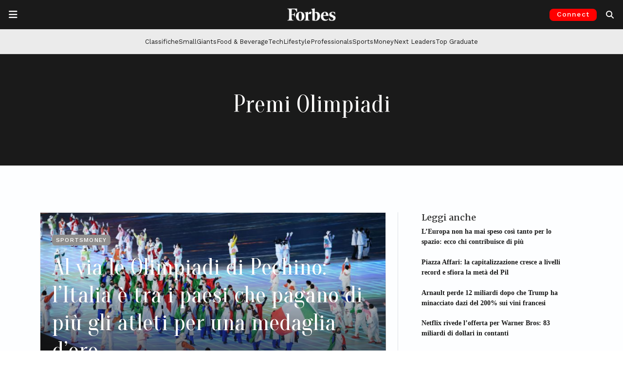

--- FILE ---
content_type: text/html; charset=UTF-8
request_url: https://forbes.it/tag/premi-olimpiadi/
body_size: 24052
content:
<!doctype html>
<html lang="it-IT">
<head>
	<meta charset="UTF-8">
	<meta name="viewport" content="width=device-width, initial-scale=1">
	<link rel="profile" href="https://gmpg.org/xfn/11">
	<link rel="preconnect" href="https://fonts.gstatic.com">
	<link rel="preconnect" href="https://resources.forbes.it">
	<link rel="preconnect" href="https://ads.pubmatic.com">
	<link rel="preconnect" href="https://connect.facebook.net">
	<link rel="preconnect" href="https://pagead2.googlesyndication.com">
	<link rel="preconnect" href="https://www.google-analytics.com">
  	<link rel="shortcut icon" href="https://forbes.it/favicon.ico" />

    
	<meta name='robots' content='index, follow, max-image-preview:large, max-snippet:-1, max-video-preview:-1' />
<!-- Google tag (gtag.js) consent mode dataLayer added by Site Kit -->
<script id="google_gtagjs-js-consent-mode-data-layer">
window.dataLayer = window.dataLayer || [];function gtag(){dataLayer.push(arguments);}
gtag('consent', 'default', {"ad_personalization":"denied","ad_storage":"denied","ad_user_data":"denied","analytics_storage":"denied","functionality_storage":"denied","security_storage":"denied","personalization_storage":"denied","region":["AT","BE","BG","CH","CY","CZ","DE","DK","EE","ES","FI","FR","GB","GR","HR","HU","IE","IS","IT","LI","LT","LU","LV","MT","NL","NO","PL","PT","RO","SE","SI","SK"],"wait_for_update":500});
window._googlesitekitConsentCategoryMap = {"statistics":["analytics_storage"],"marketing":["ad_storage","ad_user_data","ad_personalization"],"functional":["functionality_storage","security_storage"],"preferences":["personalization_storage"]};
window._googlesitekitConsents = {"ad_personalization":"denied","ad_storage":"denied","ad_user_data":"denied","analytics_storage":"denied","functionality_storage":"denied","security_storage":"denied","personalization_storage":"denied","region":["AT","BE","BG","CH","CY","CZ","DE","DK","EE","ES","FI","FR","GB","GR","HR","HU","IE","IS","IT","LI","LT","LU","LV","MT","NL","NO","PL","PT","RO","SE","SI","SK"],"wait_for_update":500};
</script>
<!-- End Google tag (gtag.js) consent mode dataLayer added by Site Kit -->

	<!-- This site is optimized with the Yoast SEO Premium plugin v26.2 (Yoast SEO v26.8) - https://yoast.com/product/yoast-seo-premium-wordpress/ -->
	<title>Tutti gli articoli su Premi Olimpiadi | Forbes.it</title>
	<meta name="description" content="Tutte le ultime notizie su Premi Olimpiadi dal sito Forbes.it" />
	<link rel="canonical" href="https://forbes.it/tag/premi-olimpiadi/" />
	<meta property="og:locale" content="it_IT" />
	<meta property="og:type" content="article" />
	<meta property="og:title" content="Premi Olimpiadi Archivi" />
	<meta property="og:description" content="Tutte le ultime notizie su Premi Olimpiadi dal sito Forbes.it" />
	<meta property="og:url" content="https://forbes.it/tag/premi-olimpiadi/" />
	<meta property="og:site_name" content="Forbes Italia" />
	<meta property="og:image" content="https://forbes.it/wp-content/uploads/2025/09/forbesitalia_placeholder.jpeg" />
	<meta property="og:image:width" content="1200" />
	<meta property="og:image:height" content="675" />
	<meta property="og:image:type" content="image/jpeg" />
	<meta name="twitter:card" content="summary_large_image" />
	<meta name="twitter:site" content="@forbesitalia" />
	<script type="application/ld+json" class="yoast-schema-graph">{"@context":"https://schema.org","@graph":[{"@type":"CollectionPage","@id":"https://forbes.it/tag/premi-olimpiadi/","url":"https://forbes.it/tag/premi-olimpiadi/","name":"Tutti gli articoli su Premi Olimpiadi | Forbes.it","isPartOf":{"@id":"https://forbes.it/#website"},"primaryImageOfPage":{"@id":"https://forbes.it/tag/premi-olimpiadi/#primaryimage"},"image":{"@id":"https://forbes.it/tag/premi-olimpiadi/#primaryimage"},"thumbnailUrl":"https://forbes.it/wp-content/uploads/2022/02/GettyImages-1368600806.jpg","description":"Tutte le ultime notizie su Premi Olimpiadi dal sito Forbes.it","breadcrumb":{"@id":"https://forbes.it/tag/premi-olimpiadi/#breadcrumb"},"inLanguage":"it-IT"},{"@type":"ImageObject","inLanguage":"it-IT","@id":"https://forbes.it/tag/premi-olimpiadi/#primaryimage","url":"https://forbes.it/wp-content/uploads/2022/02/GettyImages-1368600806.jpg","contentUrl":"https://forbes.it/wp-content/uploads/2022/02/GettyImages-1368600806.jpg","width":1024,"height":683,"caption":"(Photo by Matthias Hangst/Getty Images)"},{"@type":"BreadcrumbList","@id":"https://forbes.it/tag/premi-olimpiadi/#breadcrumb","itemListElement":[{"@type":"ListItem","position":1,"name":"Home","item":"https://forbes.it/"},{"@type":"ListItem","position":2,"name":"Premi Olimpiadi"}]},{"@type":"WebSite","@id":"https://forbes.it/#website","url":"https://forbes.it/","name":"Forbes Italia","description":"Business, classifiche, leader.","publisher":{"@id":"https://forbes.it/#organization"},"alternateName":"Forbes","potentialAction":[{"@type":"SearchAction","target":{"@type":"EntryPoint","urlTemplate":"https://forbes.it/?s={search_term_string}"},"query-input":{"@type":"PropertyValueSpecification","valueRequired":true,"valueName":"search_term_string"}}],"inLanguage":"it-IT"},{"@type":"Organization","@id":"https://forbes.it/#organization","name":"Forbes Italia","alternateName":"Forbes","url":"https://forbes.it/","logo":{"@type":"ImageObject","inLanguage":"it-IT","@id":"https://forbes.it/#/schema/logo/image/","url":"https://forbes.it/wp-content/uploads/2025/05/F-forbes.png","contentUrl":"https://forbes.it/wp-content/uploads/2025/05/F-forbes.png","width":1000,"height":1000,"caption":"Forbes Italia"},"image":{"@id":"https://forbes.it/#/schema/logo/image/"},"sameAs":["https://www.facebook.com/forbesitaly/","https://x.com/forbesitalia","https://www.instagram.com/forbesitalia/","https://it.linkedin.com/company/forbesitalia","https://www.youtube.com/channel/UCHC3i0FNPjdzDxYvoxwI8TA","https://bsky.app/profile/forbes.it"]}]}</script>
	<!-- / Yoast SEO Premium plugin. -->


<link rel='dns-prefetch' href='//cdn.jsdelivr.net' />
<link rel='dns-prefetch' href='//www.googletagmanager.com' />
<link rel='dns-prefetch' href='//fonts.googleapis.com' />
<link rel='dns-prefetch' href='//resources.forbes.it' />
<link rel="alternate" type="application/rss+xml" title="Forbes Italia &raquo; Feed" href="https://forbes.it/feed/" />
<link rel="alternate" type="application/rss+xml" title="Forbes Italia &raquo; Premi Olimpiadi Feed del tag" href="https://forbes.it/tag/premi-olimpiadi/feed/" />
<!-- forbes.it is managing ads with Advanced Ads 2.0.16 – https://wpadvancedads.com/ --><script id="forbes-ready">
			window.advanced_ads_ready=function(e,a){a=a||"complete";var d=function(e){return"interactive"===a?"loading"!==e:"complete"===e};d(document.readyState)?e():document.addEventListener("readystatechange",(function(a){d(a.target.readyState)&&e()}),{once:"interactive"===a})},window.advanced_ads_ready_queue=window.advanced_ads_ready_queue||[];		</script>
		<style id='wp-img-auto-sizes-contain-inline-css'>
img:is([sizes=auto i],[sizes^="auto," i]){contain-intrinsic-size:3000px 1500px}
/*# sourceURL=wp-img-auto-sizes-contain-inline-css */
</style>
<style id='wp-block-library-inline-css'>
:root{--wp-block-synced-color:#7a00df;--wp-block-synced-color--rgb:122,0,223;--wp-bound-block-color:var(--wp-block-synced-color);--wp-editor-canvas-background:#ddd;--wp-admin-theme-color:#007cba;--wp-admin-theme-color--rgb:0,124,186;--wp-admin-theme-color-darker-10:#006ba1;--wp-admin-theme-color-darker-10--rgb:0,107,160.5;--wp-admin-theme-color-darker-20:#005a87;--wp-admin-theme-color-darker-20--rgb:0,90,135;--wp-admin-border-width-focus:2px}@media (min-resolution:192dpi){:root{--wp-admin-border-width-focus:1.5px}}.wp-element-button{cursor:pointer}:root .has-very-light-gray-background-color{background-color:#eee}:root .has-very-dark-gray-background-color{background-color:#313131}:root .has-very-light-gray-color{color:#eee}:root .has-very-dark-gray-color{color:#313131}:root .has-vivid-green-cyan-to-vivid-cyan-blue-gradient-background{background:linear-gradient(135deg,#00d084,#0693e3)}:root .has-purple-crush-gradient-background{background:linear-gradient(135deg,#34e2e4,#4721fb 50%,#ab1dfe)}:root .has-hazy-dawn-gradient-background{background:linear-gradient(135deg,#faaca8,#dad0ec)}:root .has-subdued-olive-gradient-background{background:linear-gradient(135deg,#fafae1,#67a671)}:root .has-atomic-cream-gradient-background{background:linear-gradient(135deg,#fdd79a,#004a59)}:root .has-nightshade-gradient-background{background:linear-gradient(135deg,#330968,#31cdcf)}:root .has-midnight-gradient-background{background:linear-gradient(135deg,#020381,#2874fc)}:root{--wp--preset--font-size--normal:16px;--wp--preset--font-size--huge:42px}.has-regular-font-size{font-size:1em}.has-larger-font-size{font-size:2.625em}.has-normal-font-size{font-size:var(--wp--preset--font-size--normal)}.has-huge-font-size{font-size:var(--wp--preset--font-size--huge)}.has-text-align-center{text-align:center}.has-text-align-left{text-align:left}.has-text-align-right{text-align:right}.has-fit-text{white-space:nowrap!important}#end-resizable-editor-section{display:none}.aligncenter{clear:both}.items-justified-left{justify-content:flex-start}.items-justified-center{justify-content:center}.items-justified-right{justify-content:flex-end}.items-justified-space-between{justify-content:space-between}.screen-reader-text{border:0;clip-path:inset(50%);height:1px;margin:-1px;overflow:hidden;padding:0;position:absolute;width:1px;word-wrap:normal!important}.screen-reader-text:focus{background-color:#ddd;clip-path:none;color:#444;display:block;font-size:1em;height:auto;left:5px;line-height:normal;padding:15px 23px 14px;text-decoration:none;top:5px;width:auto;z-index:100000}html :where(.has-border-color){border-style:solid}html :where([style*=border-top-color]){border-top-style:solid}html :where([style*=border-right-color]){border-right-style:solid}html :where([style*=border-bottom-color]){border-bottom-style:solid}html :where([style*=border-left-color]){border-left-style:solid}html :where([style*=border-width]){border-style:solid}html :where([style*=border-top-width]){border-top-style:solid}html :where([style*=border-right-width]){border-right-style:solid}html :where([style*=border-bottom-width]){border-bottom-style:solid}html :where([style*=border-left-width]){border-left-style:solid}html :where(img[class*=wp-image-]){height:auto;max-width:100%}:where(figure){margin:0 0 1em}html :where(.is-position-sticky){--wp-admin--admin-bar--position-offset:var(--wp-admin--admin-bar--height,0px)}@media screen and (max-width:600px){html :where(.is-position-sticky){--wp-admin--admin-bar--position-offset:0px}}

/*# sourceURL=wp-block-library-inline-css */
</style><style id='global-styles-inline-css'>
:root{--wp--preset--aspect-ratio--square: 1;--wp--preset--aspect-ratio--4-3: 4/3;--wp--preset--aspect-ratio--3-4: 3/4;--wp--preset--aspect-ratio--3-2: 3/2;--wp--preset--aspect-ratio--2-3: 2/3;--wp--preset--aspect-ratio--16-9: 16/9;--wp--preset--aspect-ratio--9-16: 9/16;--wp--preset--color--black: #000000;--wp--preset--color--cyan-bluish-gray: #abb8c3;--wp--preset--color--white: #ffffff;--wp--preset--color--pale-pink: #f78da7;--wp--preset--color--vivid-red: #cf2e2e;--wp--preset--color--luminous-vivid-orange: #ff6900;--wp--preset--color--luminous-vivid-amber: #fcb900;--wp--preset--color--light-green-cyan: #7bdcb5;--wp--preset--color--vivid-green-cyan: #00d084;--wp--preset--color--pale-cyan-blue: #8ed1fc;--wp--preset--color--vivid-cyan-blue: #0693e3;--wp--preset--color--vivid-purple: #9b51e0;--wp--preset--gradient--vivid-cyan-blue-to-vivid-purple: linear-gradient(135deg,rgb(6,147,227) 0%,rgb(155,81,224) 100%);--wp--preset--gradient--light-green-cyan-to-vivid-green-cyan: linear-gradient(135deg,rgb(122,220,180) 0%,rgb(0,208,130) 100%);--wp--preset--gradient--luminous-vivid-amber-to-luminous-vivid-orange: linear-gradient(135deg,rgb(252,185,0) 0%,rgb(255,105,0) 100%);--wp--preset--gradient--luminous-vivid-orange-to-vivid-red: linear-gradient(135deg,rgb(255,105,0) 0%,rgb(207,46,46) 100%);--wp--preset--gradient--very-light-gray-to-cyan-bluish-gray: linear-gradient(135deg,rgb(238,238,238) 0%,rgb(169,184,195) 100%);--wp--preset--gradient--cool-to-warm-spectrum: linear-gradient(135deg,rgb(74,234,220) 0%,rgb(151,120,209) 20%,rgb(207,42,186) 40%,rgb(238,44,130) 60%,rgb(251,105,98) 80%,rgb(254,248,76) 100%);--wp--preset--gradient--blush-light-purple: linear-gradient(135deg,rgb(255,206,236) 0%,rgb(152,150,240) 100%);--wp--preset--gradient--blush-bordeaux: linear-gradient(135deg,rgb(254,205,165) 0%,rgb(254,45,45) 50%,rgb(107,0,62) 100%);--wp--preset--gradient--luminous-dusk: linear-gradient(135deg,rgb(255,203,112) 0%,rgb(199,81,192) 50%,rgb(65,88,208) 100%);--wp--preset--gradient--pale-ocean: linear-gradient(135deg,rgb(255,245,203) 0%,rgb(182,227,212) 50%,rgb(51,167,181) 100%);--wp--preset--gradient--electric-grass: linear-gradient(135deg,rgb(202,248,128) 0%,rgb(113,206,126) 100%);--wp--preset--gradient--midnight: linear-gradient(135deg,rgb(2,3,129) 0%,rgb(40,116,252) 100%);--wp--preset--font-size--small: 13px;--wp--preset--font-size--medium: 20px;--wp--preset--font-size--large: 36px;--wp--preset--font-size--x-large: 42px;--wp--preset--spacing--20: 0.44rem;--wp--preset--spacing--30: 0.67rem;--wp--preset--spacing--40: 1rem;--wp--preset--spacing--50: 1.5rem;--wp--preset--spacing--60: 2.25rem;--wp--preset--spacing--70: 3.38rem;--wp--preset--spacing--80: 5.06rem;--wp--preset--shadow--natural: 6px 6px 9px rgba(0, 0, 0, 0.2);--wp--preset--shadow--deep: 12px 12px 50px rgba(0, 0, 0, 0.4);--wp--preset--shadow--sharp: 6px 6px 0px rgba(0, 0, 0, 0.2);--wp--preset--shadow--outlined: 6px 6px 0px -3px rgb(255, 255, 255), 6px 6px rgb(0, 0, 0);--wp--preset--shadow--crisp: 6px 6px 0px rgb(0, 0, 0);}:where(.is-layout-flex){gap: 0.5em;}:where(.is-layout-grid){gap: 0.5em;}body .is-layout-flex{display: flex;}.is-layout-flex{flex-wrap: wrap;align-items: center;}.is-layout-flex > :is(*, div){margin: 0;}body .is-layout-grid{display: grid;}.is-layout-grid > :is(*, div){margin: 0;}:where(.wp-block-columns.is-layout-flex){gap: 2em;}:where(.wp-block-columns.is-layout-grid){gap: 2em;}:where(.wp-block-post-template.is-layout-flex){gap: 1.25em;}:where(.wp-block-post-template.is-layout-grid){gap: 1.25em;}.has-black-color{color: var(--wp--preset--color--black) !important;}.has-cyan-bluish-gray-color{color: var(--wp--preset--color--cyan-bluish-gray) !important;}.has-white-color{color: var(--wp--preset--color--white) !important;}.has-pale-pink-color{color: var(--wp--preset--color--pale-pink) !important;}.has-vivid-red-color{color: var(--wp--preset--color--vivid-red) !important;}.has-luminous-vivid-orange-color{color: var(--wp--preset--color--luminous-vivid-orange) !important;}.has-luminous-vivid-amber-color{color: var(--wp--preset--color--luminous-vivid-amber) !important;}.has-light-green-cyan-color{color: var(--wp--preset--color--light-green-cyan) !important;}.has-vivid-green-cyan-color{color: var(--wp--preset--color--vivid-green-cyan) !important;}.has-pale-cyan-blue-color{color: var(--wp--preset--color--pale-cyan-blue) !important;}.has-vivid-cyan-blue-color{color: var(--wp--preset--color--vivid-cyan-blue) !important;}.has-vivid-purple-color{color: var(--wp--preset--color--vivid-purple) !important;}.has-black-background-color{background-color: var(--wp--preset--color--black) !important;}.has-cyan-bluish-gray-background-color{background-color: var(--wp--preset--color--cyan-bluish-gray) !important;}.has-white-background-color{background-color: var(--wp--preset--color--white) !important;}.has-pale-pink-background-color{background-color: var(--wp--preset--color--pale-pink) !important;}.has-vivid-red-background-color{background-color: var(--wp--preset--color--vivid-red) !important;}.has-luminous-vivid-orange-background-color{background-color: var(--wp--preset--color--luminous-vivid-orange) !important;}.has-luminous-vivid-amber-background-color{background-color: var(--wp--preset--color--luminous-vivid-amber) !important;}.has-light-green-cyan-background-color{background-color: var(--wp--preset--color--light-green-cyan) !important;}.has-vivid-green-cyan-background-color{background-color: var(--wp--preset--color--vivid-green-cyan) !important;}.has-pale-cyan-blue-background-color{background-color: var(--wp--preset--color--pale-cyan-blue) !important;}.has-vivid-cyan-blue-background-color{background-color: var(--wp--preset--color--vivid-cyan-blue) !important;}.has-vivid-purple-background-color{background-color: var(--wp--preset--color--vivid-purple) !important;}.has-black-border-color{border-color: var(--wp--preset--color--black) !important;}.has-cyan-bluish-gray-border-color{border-color: var(--wp--preset--color--cyan-bluish-gray) !important;}.has-white-border-color{border-color: var(--wp--preset--color--white) !important;}.has-pale-pink-border-color{border-color: var(--wp--preset--color--pale-pink) !important;}.has-vivid-red-border-color{border-color: var(--wp--preset--color--vivid-red) !important;}.has-luminous-vivid-orange-border-color{border-color: var(--wp--preset--color--luminous-vivid-orange) !important;}.has-luminous-vivid-amber-border-color{border-color: var(--wp--preset--color--luminous-vivid-amber) !important;}.has-light-green-cyan-border-color{border-color: var(--wp--preset--color--light-green-cyan) !important;}.has-vivid-green-cyan-border-color{border-color: var(--wp--preset--color--vivid-green-cyan) !important;}.has-pale-cyan-blue-border-color{border-color: var(--wp--preset--color--pale-cyan-blue) !important;}.has-vivid-cyan-blue-border-color{border-color: var(--wp--preset--color--vivid-cyan-blue) !important;}.has-vivid-purple-border-color{border-color: var(--wp--preset--color--vivid-purple) !important;}.has-vivid-cyan-blue-to-vivid-purple-gradient-background{background: var(--wp--preset--gradient--vivid-cyan-blue-to-vivid-purple) !important;}.has-light-green-cyan-to-vivid-green-cyan-gradient-background{background: var(--wp--preset--gradient--light-green-cyan-to-vivid-green-cyan) !important;}.has-luminous-vivid-amber-to-luminous-vivid-orange-gradient-background{background: var(--wp--preset--gradient--luminous-vivid-amber-to-luminous-vivid-orange) !important;}.has-luminous-vivid-orange-to-vivid-red-gradient-background{background: var(--wp--preset--gradient--luminous-vivid-orange-to-vivid-red) !important;}.has-very-light-gray-to-cyan-bluish-gray-gradient-background{background: var(--wp--preset--gradient--very-light-gray-to-cyan-bluish-gray) !important;}.has-cool-to-warm-spectrum-gradient-background{background: var(--wp--preset--gradient--cool-to-warm-spectrum) !important;}.has-blush-light-purple-gradient-background{background: var(--wp--preset--gradient--blush-light-purple) !important;}.has-blush-bordeaux-gradient-background{background: var(--wp--preset--gradient--blush-bordeaux) !important;}.has-luminous-dusk-gradient-background{background: var(--wp--preset--gradient--luminous-dusk) !important;}.has-pale-ocean-gradient-background{background: var(--wp--preset--gradient--pale-ocean) !important;}.has-electric-grass-gradient-background{background: var(--wp--preset--gradient--electric-grass) !important;}.has-midnight-gradient-background{background: var(--wp--preset--gradient--midnight) !important;}.has-small-font-size{font-size: var(--wp--preset--font-size--small) !important;}.has-medium-font-size{font-size: var(--wp--preset--font-size--medium) !important;}.has-large-font-size{font-size: var(--wp--preset--font-size--large) !important;}.has-x-large-font-size{font-size: var(--wp--preset--font-size--x-large) !important;}
/*# sourceURL=global-styles-inline-css */
</style>

<style id='classic-theme-styles-inline-css'>
/*! This file is auto-generated */
.wp-block-button__link{color:#fff;background-color:#32373c;border-radius:9999px;box-shadow:none;text-decoration:none;padding:calc(.667em + 2px) calc(1.333em + 2px);font-size:1.125em}.wp-block-file__button{background:#32373c;color:#fff;text-decoration:none}
/*# sourceURL=/wp-includes/css/classic-themes.min.css */
</style>
<link rel='stylesheet' id='wp-components-css' href='https://forbes.it/wp-includes/css/dist/components/style.min.css?ver=6.9' media='all' />
<link rel='stylesheet' id='wp-preferences-css' href='https://forbes.it/wp-includes/css/dist/preferences/style.min.css?ver=6.9' media='all' />
<link rel='stylesheet' id='wp-block-editor-css' href='https://forbes.it/wp-includes/css/dist/block-editor/style.min.css?ver=6.9' media='all' />
<link rel='stylesheet' id='popup-maker-block-library-style-css' href='https://forbes.it/wp-content/plugins/popup-maker/dist/packages/block-library-style.css?ver=dbea705cfafe089d65f1' media='all' />
<link rel='stylesheet' id='wpos-slick-style-css' href='https://forbes.it/wp-content/plugins/wp-logo-showcase-responsive-slider-pro/assets/css/slick.css?ver=1.5.1' media='all' />
<link rel='stylesheet' id='wpos-animate-style-css' href='https://forbes.it/wp-content/plugins/wp-logo-showcase-responsive-slider-pro/assets/css/animate.min.css?ver=1.5.1' media='all' />
<link rel='stylesheet' id='wpls-pro-public-style-css' href='https://forbes.it/wp-content/plugins/wp-logo-showcase-responsive-slider-pro/assets/css/wpls-pro-public.css?ver=1.5.1' media='all' />
<link rel='stylesheet' id='google-fonts-headings_font_primary-css' href='https://fonts.googleapis.com/css2?family=Merriweather%3Aital%2Cwght%400%2C100%3B0%2C200%3B0%2C300%3B0%2C400%3B0%2C500%3B0%2C600%3B0%2C700%3B1%2C200%3B1%2C400%3B1%2C600%3B1%2C700&#038;display=swap&#038;ver=6.9' media='all' />
<link rel='stylesheet' id='google-fonts-headings_font_secondary-css' href='https://fonts.googleapis.com/css2?family=Work+Sans%3Aital%2Cwght%400%2C100%3B0%2C200%3B0%2C300%3B0%2C400%3B0%2C500%3B0%2C600%3B0%2C700%3B1%2C200%3B1%2C400%3B1%2C600%3B1%2C700&#038;display=swap&#038;ver=6.9' media='all' />
<link rel='stylesheet' id='google-fonts-headings_font_slim-css' href='https://fonts.googleapis.com/css2?family=Oranienbaum%3Aital%2Cwght%400%2C100%3B0%2C200%3B0%2C300%3B0%2C400%3B0%2C500%3B0%2C600%3B0%2C700%3B1%2C200%3B1%2C400%3B1%2C600%3B1%2C700&#038;display=swap&#038;ver=6.9' media='all' />
<link rel='stylesheet' id='bootstrap-css-css' href='https://cdn.jsdelivr.net/npm/bootstrap@5.3.2/dist/css/bootstrap.min.css?ver=5.3.2' media='all' />
<link rel='stylesheet' id='forbes_theme_2023-style-css' href='https://forbes.it/wp-content/themes/forbes_theme_2023/style.css?ver=1.26.0' media='all' />
<style id='forbes_theme_2023-style-inline-css'>
 :root {--font-bfc-headings-primary: Merriweather; --font-bfc-headings-secondary: Work Sans;  }  .bfc-category-color-academy { color: #404040 !important; } .bfc-bg-category-color-academy { background-color: #404040 !important; } .bfc-category-color-adbiz { color: #404040 !important; } .bfc-bg-category-color-adbiz { background-color: #404040 !important; } .bfc-category-color-aria-pulita { color: #404040 !important; } .bfc-bg-category-color-aria-pulita { background-color: #404040 !important; } .bfc-category-color-responsibility-assicurazioni { color: #8cc63f !important; } .bfc-bg-category-color-responsibility-assicurazioni { background-color: #8cc63f !important; } .bfc-category-color-aworld-racconta-cambia-menti { color: #404040 !important; } .bfc-bg-category-color-aworld-racconta-cambia-menti { background-color: #404040 !important; } .bfc-category-color-responsibility-banche { color: #8cc63f !important; } .bfc-bg-category-color-responsibility-banche { background-color: #8cc63f !important; } .bfc-category-color-100-responsibility-2021-banking-finance { color: #afc6dd !important; } .bfc-bg-category-color-100-responsibility-2021-banking-finance { background-color: #afc6dd !important; } .bfc-category-color-100-responsibility-2022-banking-finance { color: #afc6dd !important; } .bfc-bg-category-color-100-responsibility-2022-banking-finance { background-color: #afc6dd !important; } .bfc-category-color-employers-2021-banking-finance { color: #b3b298 !important; } .bfc-bg-category-color-employers-2021-banking-finance { background-color: #b3b298 !important; } .bfc-category-color-best-italia { color: #4c6772 !important; } .bfc-bg-category-color-best-italia { background-color: #4c6772 !important; } .bfc-category-color-big-data { color: #404040 !important; } .bfc-bg-category-color-big-data { background-color: #404040 !important; } .bfc-category-color-blockchain_and_co { color: #404040 !important; } .bfc-bg-category-color-blockchain_and_co { background-color: #404040 !important; } .bfc-category-color-blockchain-and-co-puntate { color: #404040 !important; } .bfc-bg-category-color-blockchain-and-co-puntate { background-color: #404040 !important; } .bfc-category-color-eccellenze-small-giants-brand { color: #98c02c !important; } .bfc-bg-category-color-eccellenze-small-giants-brand { background-color: #98c02c !important; } .bfc-category-color-brandvoice { color: #dd3333 !important; } .bfc-bg-category-color-brandvoice { background-color: #dd3333 !important; } .bfc-category-color-breaking { color: #aa0000 !important; } .bfc-bg-category-color-breaking { background-color: #aa0000 !important; } .bfc-category-color-eccellenze-insurtech-broker-2021 { color: #00adcb !important; } .bfc-bg-category-color-eccellenze-insurtech-broker-2021 { background-color: #00adcb !important; } .bfc-category-color-business { color: #00808a !important; } .bfc-bg-category-color-business { background-color: #00808a !important; } .bfc-category-color-cars { color: #ff891f !important; } .bfc-bg-category-color-cars { background-color: #ff891f !important; } .bfc-category-color-classifiche { color: #e61515 !important; } .bfc-bg-category-color-classifiche { background-color: #e61515 !important; } .bfc-category-color-club-deal-online { color: #404040 !important; } .bfc-bg-category-color-club-deal-online { background-color: #404040 !important; } .bfc-category-color-100-responsibility-2021-consulting { color: #c5b2bc !important; } .bfc-bg-category-color-100-responsibility-2021-consulting { background-color: #c5b2bc !important; } .bfc-category-color-100-professionals-2022-consulting { color: #8a0000 !important; } .bfc-bg-category-color-100-professionals-2022-consulting { background-color: #8a0000 !important; } .bfc-category-color-employers-2021-consulting { color: #94729a !important; } .bfc-bg-category-color-employers-2021-consulting { background-color: #94729a !important; } .bfc-category-color-responsibility-consulting { color: #8cc63f !important; } .bfc-bg-category-color-responsibility-consulting { background-color: #8cc63f !important; } .bfc-category-color-eccellenze-consulting-2021 { color: #9c9d7b !important; } .bfc-bg-category-color-eccellenze-consulting-2021 { background-color: #9c9d7b !important; } .bfc-category-color-100-responsibility-2022-consulting { color: #c5b2bc !important; } .bfc-bg-category-color-100-responsibility-2022-consulting { background-color: #c5b2bc !important; } .bfc-category-color-eccellenze-insurtech-consulting-2021 { color: #ec6607 !important; } .bfc-bg-category-color-eccellenze-insurtech-consulting-2021 { background-color: #ec6607 !important; } .bfc-category-color-100-professionals-2023-consulting-firm { color: #644c16 !important; } .bfc-bg-category-color-100-professionals-2023-consulting-firm { background-color: #644c16 !important; } .bfc-category-color-100-responsibility-2021-consumer { color: #e1c591 !important; } .bfc-bg-category-color-100-responsibility-2021-consumer { background-color: #e1c591 !important; } .bfc-category-color-responsibility-consumer { color: #8cc63f !important; } .bfc-bg-category-color-responsibility-consumer { background-color: #8cc63f !important; } .bfc-category-color-100-responsibility-2022-consumer { color: #e1c591 !important; } .bfc-bg-category-color-100-responsibility-2022-consumer { background-color: #e1c591 !important; } .bfc-category-color-employers-2021-consumer-services { color: #397a94 !important; } .bfc-bg-category-color-employers-2021-consumer-services { background-color: #397a94 !important; } .bfc-category-color-eccellenze-small-giants-culture { color: #c08bb9 !important; } .bfc-bg-category-color-eccellenze-small-giants-culture { background-color: #c08bb9 !important; } .bfc-category-color-cyber-security-revolution { color: #404040 !important; } .bfc-bg-category-color-cyber-security-revolution { background-color: #404040 !important; } .bfc-category-color-cybersecurity { color: #404040 !important; } .bfc-bg-category-color-cybersecurity { background-color: #404040 !important; } .bfc-category-color-daniele-vigano-racconta-7-giorni-per-volare { color: #404040 !important; } .bfc-bg-category-color-daniele-vigano-racconta-7-giorni-per-volare { background-color: #404040 !important; } .bfc-category-color-dario-castiglia-racconta-remax { color: #404040 !important; } .bfc-bg-category-color-dario-castiglia-racconta-remax { background-color: #404040 !important; } .bfc-category-color-design { color: #999999 !important; } .bfc-bg-category-color-design { background-color: #999999 !important; } .bfc-category-color-eccellenze-insurtech-digital-broker-2021 { color: #005075 !important; } .bfc-bg-category-color-eccellenze-insurtech-digital-broker-2021 { background-color: #005075 !important; } .bfc-category-color-eccellenze-insurtech-digital-insurance-2021 { color: #93c01d !important; } .bfc-bg-category-color-eccellenze-insurtech-digital-insurance-2021 { background-color: #93c01d !important; } .bfc-category-color-discover-it { color: #404040 !important; } .bfc-bg-category-color-discover-it { background-color: #404040 !important; } .bfc-category-color-100-eccellenze-italiane-2022-drink { color: #75ffca !important; } .bfc-bg-category-color-100-eccellenze-italiane-2022-drink { background-color: #75ffca !important; } .bfc-category-color-100-eccellenze-italiane-2023-drink { color: #d7171e !important; } .bfc-bg-category-color-100-eccellenze-italiane-2023-drink { background-color: #d7171e !important; } .bfc-category-color-eccellenze-drink-2021 { color: #80d6f7 !important; } .bfc-bg-category-color-eccellenze-drink-2021 { background-color: #80d6f7 !important; } .bfc-category-color-responsibility-energia { color: #8cc63f !important; } .bfc-bg-category-color-responsibility-energia { background-color: #8cc63f !important; } .bfc-category-color-100-responsibility-2021-energy { color: #d5e1a9 !important; } .bfc-bg-category-color-100-responsibility-2021-energy { background-color: #d5e1a9 !important; } .bfc-category-color-100-responsibility-2022-energy { color: #d5e1a9 !important; } .bfc-bg-category-color-100-responsibility-2022-energy { background-color: #d5e1a9 !important; } .bfc-category-color-employers-2021-energy-mobility { color: #adce6f !important; } .bfc-bg-category-color-employers-2021-energy-mobility { background-color: #adce6f !important; } .bfc-category-color-enrico-quaroni-racconta-fanplayr { color: #404040 !important; } .bfc-bg-category-color-enrico-quaroni-racconta-fanplayr { background-color: #404040 !important; } .bfc-category-color-100-responsibility-2022-fashion-design { color: #e0c6ce !important; } .bfc-bg-category-color-100-responsibility-2022-fashion-design { background-color: #e0c6ce !important; } .bfc-category-color-100-responsibility-2021-fashion-design { color: #e0c6ce !important; } .bfc-bg-category-color-100-responsibility-2021-fashion-design { background-color: #e0c6ce !important; } .bfc-category-color-employers-2021-fashion-design { color: #df829d !important; } .bfc-bg-category-color-employers-2021-fashion-design { background-color: #df829d !important; } .bfc-category-color-responsibility-finanza { color: #8cc63f !important; } .bfc-bg-category-color-responsibility-finanza { background-color: #8cc63f !important; } .bfc-category-color-employers-2021-food { color: #fbbc43 !important; } .bfc-bg-category-color-employers-2021-food { background-color: #fbbc43 !important; } .bfc-category-color-responsibility-food { color: #8cc63f !important; } .bfc-bg-category-color-responsibility-food { background-color: #8cc63f !important; } .bfc-category-color-100-eccellenze-italiane-2022-food { color: #ffdc2e !important; } .bfc-bg-category-color-100-eccellenze-italiane-2022-food { background-color: #ffdc2e !important; } .bfc-category-color-eccellenze-food-2021 { color: #e39867 !important; } .bfc-bg-category-color-eccellenze-food-2021 { background-color: #e39867 !important; } .bfc-category-color-100-eccellenze-italiane-2023-food { color: #603712 !important; } .bfc-bg-category-color-100-eccellenze-italiane-2023-food { background-color: #603712 !important; } .bfc-category-color-100-responsibility-2022-food-drink { color: #ffe185 !important; } .bfc-bg-category-color-100-responsibility-2022-food-drink { background-color: #ffe185 !important; } .bfc-category-color-100-responsibility-2021-food-drink { color: #ffe185 !important; } .bfc-bg-category-color-100-responsibility-2021-food-drink { background-color: #ffe185 !important; } .bfc-category-color-forbes-0-0 { color: #404040 !important; } .bfc-bg-category-color-forbes-0-0 { background-color: #404040 !important; } .bfc-category-color-forbes-best-choice-travel-cars { color: #404040 !important; } .bfc-bg-category-color-forbes-best-choice-travel-cars { background-color: #404040 !important; } .bfc-category-color-forbes-digital-revolution { color: #404040 !important; } .bfc-bg-category-color-forbes-digital-revolution { background-color: #404040 !important; } .bfc-category-color-forbes-digital-revolution-iii-edizione { color: #404040 !important; } .bfc-bg-category-color-forbes-digital-revolution-iii-edizione { background-color: #404040 !important; } .bfc-category-color-forbes-digital-revolution-events { color: #404040 !important; } .bfc-bg-category-color-forbes-digital-revolution-events { background-color: #404040 !important; } .bfc-category-color-forbes-editors-picks { color: #404040 !important; } .bfc-bg-category-color-forbes-editors-picks { background-color: #404040 !important; } .bfc-category-color-forbes-job-trends { color: #404040 !important; } .bfc-bg-category-color-forbes-job-trends { background-color: #404040 !important; } .bfc-category-color-forbes-le-village { color: #404040 !important; } .bfc-bg-category-color-forbes-le-village { background-color: #404040 !important; } .bfc-category-color-forbes-lists { color: #77435c !important; } .bfc-bg-category-color-forbes-lists { background-color: #77435c !important; } .bfc-category-color-forbes-the-fool { color: #404040 !important; } .bfc-bg-category-color-forbes-the-fool { background-color: #404040 !important; } .bfc-category-color-forbes-video { color: #404040 !important; } .bfc-bg-category-color-forbes-video { background-color: #404040 !important; } .bfc-category-color-forbesacademy { color: #404040 !important; } .bfc-bg-category-color-forbesacademy { background-color: #404040 !important; } .bfc-category-color-cenacolo { color: #404040 !important; } .bfc-bg-category-color-cenacolo { background-color: #404040 !important; } .bfc-category-color-forbesleader { color: #404040 !important; } .bfc-bg-category-color-forbesleader { background-color: #404040 !important; } .bfc-category-color-forbesleader-digital { color: #404040 !important; } .bfc-bg-category-color-forbesleader-digital { background-color: #404040 !important; } .bfc-category-color-forbesmobility { color: #404040 !important; } .bfc-bg-category-color-forbesmobility { background-color: #404040 !important; } .bfc-category-color-forbesnextheroes { color: #404040 !important; } .bfc-bg-category-color-forbesnextheroes { background-color: #404040 !important; } .bfc-category-color-silicio { color: #404040 !important; } .bfc-bg-category-color-silicio { background-color: #404040 !important; } .bfc-category-color-eccellenze-foreign-law-firm-2021 { color: #9c9d7b !important; } .bfc-bg-category-color-eccellenze-foreign-law-firm-2021 { background-color: #9c9d7b !important; } .bfc-category-color-100-professionals-2023-foreign-law-firm { color: #eac02a !important; } .bfc-bg-category-color-100-professionals-2023-foreign-law-firm { background-color: #eac02a !important; } .bfc-category-color-100-professionals-2022-foreign-law-firm { color: #cf4dff !important; } .bfc-bg-category-color-100-professionals-2022-foreign-law-firm { background-color: #cf4dff !important; } .bfc-category-color-from-revolution-to-samsungs-solution { color: #404040 !important; } .bfc-bg-category-color-from-revolution-to-samsungs-solution { background-color: #404040 !important; } .bfc-category-color-good-stories { color: #eb6262 !important; } .bfc-bg-category-color-good-stories { background-color: #eb6262 !important; } .bfc-category-color-100-responsibility-2022-healthcare { color: #b5a0c7 !important; } .bfc-bg-category-color-100-responsibility-2022-healthcare { background-color: #b5a0c7 !important; } .bfc-category-color-employers-2021-healthcare { color: #8acbc1 !important; } .bfc-bg-category-color-employers-2021-healthcare { background-color: #8acbc1 !important; } .bfc-category-color-eccellenze-hotel { color: #008ab7 !important; } .bfc-bg-category-color-eccellenze-hotel { background-color: #008ab7 !important; } .bfc-category-color-100-responsibility-2021-industry { color: #a7b8ba !important; } .bfc-bg-category-color-100-responsibility-2021-industry { background-color: #a7b8ba !important; } .bfc-category-color-responsibility-industry { color: #8cc63f !important; } .bfc-bg-category-color-responsibility-industry { background-color: #8cc63f !important; } .bfc-category-color-100-responsibility-2022-industry { color: #a7b8ba !important; } .bfc-bg-category-color-100-responsibility-2022-industry { background-color: #a7b8ba !important; } .bfc-category-color-employers-2021-industry { color: #6f9ed4 !important; } .bfc-bg-category-color-employers-2021-industry { background-color: #6f9ed4 !important; } .bfc-category-color-eccellenze-small-giants-innovation { color: #dfc48b !important; } .bfc-bg-category-color-eccellenze-small-giants-innovation { background-color: #dfc48b !important; } .bfc-category-color-innovation { color: #0066b2 !important; } .bfc-bg-category-color-innovation { background-color: #0066b2 !important; } .bfc-category-color-eccellenze-insurtech-innovation-services-2021 { color: #d6006f !important; } .bfc-bg-category-color-eccellenze-insurtech-innovation-services-2021 { background-color: #d6006f !important; } .bfc-category-color-innovators-talks { color: #404040 !important; } .bfc-bg-category-color-innovators-talks { background-color: #404040 !important; } .bfc-category-color-employers-2021-insurance { color: #f39655 !important; } .bfc-bg-category-color-employers-2021-insurance { background-color: #f39655 !important; } .bfc-category-color-100-responsibility-2021-insurance { color: #b5a0c7 !important; } .bfc-bg-category-color-100-responsibility-2021-insurance { background-color: #b5a0c7 !important; } .bfc-category-color-eccellenze-insurtech-insurance-2021 { color: #ffcc00 !important; } .bfc-bg-category-color-eccellenze-insurtech-insurance-2021 { background-color: #ffcc00 !important; } .bfc-category-color-interbrand-arenas { color: #404040 !important; } .bfc-bg-category-color-interbrand-arenas { background-color: #404040 !important; } .bfc-category-color-eccellenze-insurtech-international-startup-2021 { color: #4bbbbc !important; } .bfc-bg-category-color-eccellenze-insurtech-international-startup-2021 { background-color: #4bbbbc !important; } .bfc-category-color-eccellenze-small-giants-internationalization { color: #00ada1 !important; } .bfc-bg-category-color-eccellenze-small-giants-internationalization { background-color: #00ada1 !important; } .bfc-category-color-investments { color: #bd5b00 !important; } .bfc-bg-category-color-investments { background-color: #bd5b00 !important; } .bfc-category-color-100-professionals-2023-italian-boutique { color: #838181 !important; } .bfc-bg-category-color-100-professionals-2023-italian-boutique { background-color: #838181 !important; } .bfc-category-color-100-professionals-2022-italian-boutique { color: #4a47ff !important; } .bfc-bg-category-color-100-professionals-2022-italian-boutique { background-color: #4a47ff !important; } .bfc-category-color-eccellenze-italian-boutique-2021 { color: #9c9d7b !important; } .bfc-bg-category-color-eccellenze-italian-boutique-2021 { background-color: #9c9d7b !important; } .bfc-category-color-eccellenze-italian-law-firm-2021 { color: #9c9d7b !important; } .bfc-bg-category-color-eccellenze-italian-law-firm-2021 { background-color: #9c9d7b !important; } .bfc-category-color-100-professionals-2023-italian-law-firm { color: #9d3b2a !important; } .bfc-bg-category-color-100-professionals-2023-italian-law-firm { background-color: #9d3b2a !important; } .bfc-category-color-100-professionals-2022-italian-law-firm { color: #09b31d !important; } .bfc-bg-category-color-100-professionals-2022-italian-law-firm { background-color: #09b31d !important; } .bfc-category-color-eccellenze-insurtech-italian-startup-2021 { color: #a52149 !important; } .bfc-bg-category-color-eccellenze-insurtech-italian-startup-2021 { background-color: #a52149 !important; } .bfc-category-color-job-tips { color: #404040 !important; } .bfc-bg-category-color-job-tips { background-color: #404040 !important; } .bfc-category-color-eleganza-vino { color: #404040 !important; } .bfc-bg-category-color-eleganza-vino { background-color: #404040 !important; } .bfc-category-color-leader { color: #f2b500 !important; } .bfc-bg-category-color-leader { background-color: #f2b500 !important; } .bfc-category-color-leader-mercati { color: #404040 !important; } .bfc-bg-category-color-leader-mercati { background-color: #404040 !important; } .bfc-category-color-lifestyle { color: #660434 !important; } .bfc-bg-category-color-lifestyle { background-color: #660434 !important; } .bfc-category-color-lorenzo-pellegrino-racconta-skrill { color: #404040 !important; } .bfc-bg-category-color-lorenzo-pellegrino-racconta-skrill { background-color: #404040 !important; } .bfc-category-color-magazine { color: #404040 !important; } .bfc-bg-category-color-magazine { background-color: #404040 !important; } .bfc-category-color-management-tips-con-roberto-dincau { color: #404040 !important; } .bfc-bg-category-color-management-tips-con-roberto-dincau { background-color: #404040 !important; } .bfc-category-color-mflaw-levoluzione-del-legal { color: #404040 !important; } .bfc-bg-category-color-mflaw-levoluzione-del-legal { background-color: #404040 !important; } .bfc-category-color-money { color: #7e7467 !important; } .bfc-bg-category-color-money { background-color: #7e7467 !important; } .bfc-category-color-responsibility-moda-design { color: #8cc63f !important; } .bfc-bg-category-color-responsibility-moda-design { background-color: #8cc63f !important; } .bfc-category-color-new-normal-state-of-mind { color: #404040 !important; } .bfc-bg-category-color-new-normal-state-of-mind { background-color: #404040 !important; } .bfc-category-color-office-of-cards { color: #404040 !important; } .bfc-bg-category-color-office-of-cards { background-color: #404040 !important; } .bfc-category-color-100-responsibility-2021-outstanding { color: #b9cebb !important; } .bfc-bg-category-color-100-responsibility-2021-outstanding { background-color: #b9cebb !important; } .bfc-category-color-100-responsibility-2022-outstanding { color: #b9cebb !important; } .bfc-bg-category-color-100-responsibility-2022-outstanding { background-color: #b9cebb !important; } .bfc-category-color-patrimoni-famiglie-matrimoni { color: #404040 !important; } .bfc-bg-category-color-patrimoni-famiglie-matrimoni { background-color: #404040 !important; } .bfc-category-color-peoplegrowth { color: #404040 !important; } .bfc-bg-category-color-peoplegrowth { background-color: #404040 !important; } .bfc-category-color-podcast { color: #404040 !important; } .bfc-bg-category-color-podcast { background-color: #404040 !important; } .bfc-category-color-powered-by { color: #404040 !important; } .bfc-bg-category-color-powered-by { background-color: #404040 !important; } .bfc-category-color-powered-by-intesa-sanpaolo { color: #f37121 !important; } .bfc-bg-category-color-powered-by-intesa-sanpaolo { background-color: #f37121 !important; } .bfc-category-color-powered-by-regus { color: #dd3333 !important; } .bfc-bg-category-color-powered-by-regus { background-color: #dd3333 !important; } .bfc-category-color-primo-piano { color: #404040 !important; } .bfc-bg-category-color-primo-piano { background-color: #404040 !important; } .bfc-category-color-eccellenze-prodotti { color: #3fa535 !important; } .bfc-bg-category-color-eccellenze-prodotti { background-color: #3fa535 !important; } .bfc-category-color-eccellenze-insurtech-professional-2021 { color: #939071 !important; } .bfc-bg-category-color-eccellenze-insurtech-professional-2021 { background-color: #939071 !important; } .bfc-category-color-raccontando-pqe { color: #404040 !important; } .bfc-bg-category-color-raccontando-pqe { background-color: #404040 !important; } .bfc-category-color-eccellenze-small-giants-regional { color: #c7aeb2 !important; } .bfc-bg-category-color-eccellenze-small-giants-regional { background-color: #c7aeb2 !important; } .bfc-category-color-responsibility { color: #598141 !important; } .bfc-bg-category-color-responsibility { background-color: #598141 !important; } .bfc-category-color-100-eccellenze-italiane-2023-restaurant { color: #f15929 !important; } .bfc-bg-category-color-100-eccellenze-italiane-2023-restaurant { background-color: #f15929 !important; } .bfc-category-color-eccellenze-restaurant-2021 { color: #76bc97 !important; } .bfc-bg-category-color-eccellenze-restaurant-2021 { background-color: #76bc97 !important; } .bfc-category-color-100-eccellenze-italiane-2022-restaurant { color: #cabda0 !important; } .bfc-bg-category-color-100-eccellenze-italiane-2022-restaurant { background-color: #cabda0 !important; } .bfc-category-color-eccellenze-ristoranti { color: #c85804 !important; } .bfc-bg-category-color-eccellenze-ristoranti { background-color: #c85804 !important; } .bfc-category-color-road-to-dubai { color: #404040 !important; } .bfc-bg-category-color-road-to-dubai { background-color: #404040 !important; } .bfc-category-color-eccellenze-small-giants-scaleup { color: #d96381 !important; } .bfc-bg-category-color-eccellenze-small-giants-scaleup { background-color: #d96381 !important; } .bfc-category-color-small-giants { color: #004f9e !important; } .bfc-bg-category-color-small-giants { background-color: #004f9e !important; } .bfc-category-color-smart-mobility { color: #395bb6 !important; } .bfc-bg-category-color-smart-mobility { background-color: #395bb6 !important; } .bfc-category-color-social { color: #404040 !important; } .bfc-bg-category-color-social { background-color: #404040 !important; } .bfc-category-color-eccellenze-small-giants-social-impact { color: #db3c4c !important; } .bfc-bg-category-color-eccellenze-small-giants-social-impact { background-color: #db3c4c !important; } .bfc-category-color-eccellenze-socialize-2021 { color: #8681c1 !important; } .bfc-bg-category-color-eccellenze-socialize-2021 { background-color: #8681c1 !important; } .bfc-category-color-100-eccellenze-italiane-2023-socialize { color: #22a7e0 !important; } .bfc-bg-category-color-100-eccellenze-italiane-2023-socialize { background-color: #22a7e0 !important; } .bfc-category-color-100-eccellenze-italiane-2022-socialize { color: #ffae00 !important; } .bfc-bg-category-color-100-eccellenze-italiane-2022-socialize { background-color: #ffae00 !important; } .bfc-category-color-space-economy { color: #00205b !important; } .bfc-bg-category-color-space-economy { background-color: #00205b !important; } .bfc-category-color-100-eccellenze-italiane-2020 { color: #d1a932 !important; } .bfc-bg-category-color-100-eccellenze-italiane-2020 { background-color: #d1a932 !important; } .bfc-category-color-100-eccellenze-italiane-2021 { color: #b00353 !important; } .bfc-bg-category-color-100-eccellenze-italiane-2021 { background-color: #b00353 !important; } .bfc-category-color-100-eccellenze-italiane-2022 { color: #750000 !important; } .bfc-bg-category-color-100-eccellenze-italiane-2022 { background-color: #750000 !important; } .bfc-category-color-100-eccellenze-italiane-2023 { color: #000000 !important; } .bfc-bg-category-color-100-eccellenze-italiane-2023 { background-color: #000000 !important; } .bfc-category-color-100-employers-2021 { color: #5b4949 !important; } .bfc-bg-category-color-100-employers-2021 { background-color: #5b4949 !important; } .bfc-category-color-100-leader-insurtech-2021 { color: #404040 !important; } .bfc-bg-category-color-100-leader-insurtech-2021 { background-color: #404040 !important; } .bfc-category-color-100-professionals-2021 { color: #9c9d7b !important; } .bfc-bg-category-color-100-professionals-2021 { background-color: #9c9d7b !important; } .bfc-category-color-100-professionals-2022 { color: #d5b561 !important; } .bfc-bg-category-color-100-professionals-2022 { background-color: #d5b561 !important; } .bfc-category-color-100-professionals-2023 { color: #ffc561 !important; } .bfc-bg-category-color-100-professionals-2023 { background-color: #ffc561 !important; } .bfc-category-color-100-responsibility-2020 { color: #8cc63f !important; } .bfc-bg-category-color-100-responsibility-2020 { background-color: #8cc63f !important; } .bfc-category-color-100-responsibility-2021 { color: #61ad91 !important; } .bfc-bg-category-color-100-responsibility-2021 { background-color: #61ad91 !important; } .bfc-category-color-100-responsibility-2022 { color: #b71f1f !important; } .bfc-bg-category-color-100-responsibility-2022 { background-color: #b71f1f !important; } .bfc-category-color-best-destination { color: #404040 !important; } .bfc-bg-category-color-best-destination { background-color: #404040 !important; } .bfc-category-color-speciale-best-watches-2019 { color: #404040 !important; } .bfc-bg-category-color-speciale-best-watches-2019 { background-color: #404040 !important; } .bfc-category-color-speciale-cars { color: #e61515 !important; } .bfc-bg-category-color-speciale-cars { background-color: #e61515 !important; } .bfc-category-color-luxury-travel { color: #e0ba58 !important; } .bfc-bg-category-color-luxury-travel { background-color: #e0ba58 !important; } .bfc-category-color-speciale-luxury-yacht-2019 { color: #02aca8 !important; } .bfc-bg-category-color-speciale-luxury-yacht-2019 { background-color: #02aca8 !important; } .bfc-category-color-100-small-giants-2021 { color: #404040 !important; } .bfc-bg-category-color-100-small-giants-2021 { background-color: #404040 !important; } .bfc-category-color-speciali { color: #084075 !important; } .bfc-bg-category-color-speciali { background-color: #084075 !important; } .bfc-category-color-stories { color: #404040 !important; } .bfc-bg-category-color-stories { background-color: #404040 !important; } .bfc-category-color-eccellenze-small-giants-sustainability { color: #dacd5b !important; } .bfc-bg-category-color-eccellenze-small-giants-sustainability { background-color: #dacd5b !important; } .bfc-category-color-eccellenze-tax-legal-2021 { color: #9c9d7b !important; } .bfc-bg-category-color-eccellenze-tax-legal-2021 { background-color: #9c9d7b !important; } .bfc-category-color-100-professionals-2023-tax-legal { color: #20701a !important; } .bfc-bg-category-color-100-professionals-2023-tax-legal { background-color: #20701a !important; } .bfc-category-color-100-professionals-2022-tax-legal { color: #ffad1f !important; } .bfc-bg-category-color-100-professionals-2022-tax-legal { background-color: #ffad1f !important; } .bfc-category-color-eccellenze-insurtech-tech-2021 { color: #7c922d !important; } .bfc-bg-category-color-eccellenze-insurtech-tech-2021 { background-color: #7c922d !important; } .bfc-category-color-responsibility-tech { color: #8cc63f !important; } .bfc-bg-category-color-responsibility-tech { background-color: #8cc63f !important; } .bfc-category-color-tech-thirty { color: #404040 !important; } .bfc-bg-category-color-tech-thirty { background-color: #404040 !important; } .bfc-category-color-100-responsibility-2022-technology { color: #ddceb4 !important; } .bfc-bg-category-color-100-responsibility-2022-technology { background-color: #ddceb4 !important; } .bfc-category-color-employers-2021-technology { color: #ac8a71 !important; } .bfc-bg-category-color-employers-2021-technology { background-color: #ac8a71 !important; } .bfc-category-color-eccellenze-small-giants-technology { color: #e18c2f !important; } .bfc-bg-category-color-eccellenze-small-giants-technology { background-color: #e18c2f !important; } .bfc-category-color-100-responsibility-2021-technology { color: #ddceb4 !important; } .bfc-bg-category-color-100-responsibility-2021-technology { background-color: #ddceb4 !important; } .bfc-category-color-the-game-changers { color: #404040 !important; } .bfc-bg-category-color-the-game-changers { background-color: #404040 !important; } .bfc-category-color-top-of-the-forbes { color: #207a02 !important; } .bfc-bg-category-color-top-of-the-forbes { background-color: #207a02 !important; } .bfc-category-color-under-30 { color: #d56652 !important; } .bfc-bg-category-color-under-30 { background-color: #d56652 !important; } .bfc-category-color-eccellenze-vini { color: #831f82 !important; } .bfc-bg-category-color-eccellenze-vini { background-color: #831f82 !important; } .bfc-category-color-eccellenze-small-giants-visionary { color: #109cb7 !important; } .bfc-bg-category-color-eccellenze-small-giants-visionary { background-color: #109cb7 !important; } .bfc-category-color-vita-dimpresa { color: #404040 !important; } .bfc-bg-category-color-vita-dimpresa { background-color: #404040 !important; } .bfc-category-color-100-eccellenze-italiane-2023-wine { color: #6d6e70 !important; } .bfc-bg-category-color-100-eccellenze-italiane-2023-wine { background-color: #6d6e70 !important; } .bfc-category-color-eccellenze-wine-2021 { color: #ca9fd5 !important; } .bfc-bg-category-color-eccellenze-wine-2021 { background-color: #ca9fd5 !important; } .bfc-category-color-100-eccellenze-italiane-2022-wine { color: #7c0085 !important; } .bfc-bg-category-color-100-eccellenze-italiane-2022-wine { background-color: #7c0085 !important; } .bfc-category-color-women { color: #404040 !important; } .bfc-bg-category-color-women { background-color: #404040 !important; } .bfc-category-color-yacht-focus-2020 { color: #404040 !important; } .bfc-bg-category-color-yacht-focus-2020 { background-color: #404040 !important; } .bfc-category-color-food-and-beverage { color: #2ba87e !important; } .bfc-bg-category-color-food-and-beverage { background-color: #2ba87e !important; } .bfc-category-color-gattinoni { color: #404040 !important; } .bfc-bg-category-color-gattinoni { background-color: #404040 !important; } .bfc-category-color-video { color: #404040 !important; } .bfc-bg-category-color-video { background-color: #404040 !important; } .bfc-category-color-ceo-awards { color: #404040 !important; } .bfc-bg-category-color-ceo-awards { background-color: #404040 !important; } .bfc-category-color-private-banking-awards { color: #404040 !important; } .bfc-bg-category-color-private-banking-awards { background-color: #404040 !important; } .bfc-category-color-forbes-small-giants { color: #404040 !important; } .bfc-bg-category-color-forbes-small-giants { background-color: #404040 !important; } .bfc-category-color-small-giants-inside { color: #404040 !important; } .bfc-bg-category-color-small-giants-inside { background-color: #404040 !important; } .bfc-category-color-food-design { color: #404040 !important; } .bfc-bg-category-color-food-design { background-color: #404040 !important; } .bfc-category-color-top-creators-awards { color: #404040 !important; } .bfc-bg-category-color-top-creators-awards { background-color: #404040 !important; } .bfc-category-color-forbes-women-video { color: #bc6781 !important; } .bfc-bg-category-color-forbes-women-video { background-color: #bc6781 !important; } .bfc-category-color-forbes-under-30 { color: #404040 !important; } .bfc-bg-category-color-forbes-under-30 { background-color: #404040 !important; } .bfc-category-color-archivio-video { color: #404040 !important; } .bfc-bg-category-color-archivio-video { background-color: #404040 !important; } .bfc-category-color-empower-the-future { color: #404040 !important; } .bfc-bg-category-color-empower-the-future { background-color: #404040 !important; } .bfc-category-color-under-30-2023 { color: #404040 !important; } .bfc-bg-category-color-under-30-2023 { background-color: #404040 !important; } .bfc-category-color-under-30-2022 { color: #404040 !important; } .bfc-bg-category-color-under-30-2022 { background-color: #404040 !important; } .bfc-category-color-wiki-forbes { color: #404040 !important; } .bfc-bg-category-color-wiki-forbes { background-color: #404040 !important; } .bfc-category-color-forbes-moneyball { color: #404040 !important; } .bfc-bg-category-color-forbes-moneyball { background-color: #404040 !important; } .bfc-category-color-women-stories { color: #404040 !important; } .bfc-bg-category-color-women-stories { background-color: #404040 !important; } .bfc-category-color-classifiche-social { color: #404040 !important; } .bfc-bg-category-color-classifiche-social { background-color: #404040 !important; } .bfc-category-color-disco-doro { color: #404040 !important; } .bfc-bg-category-color-disco-doro { background-color: #404040 !important; } .bfc-category-color-archivio-podcast { color: #404040 !important; } .bfc-bg-category-color-archivio-podcast { background-color: #404040 !important; } .bfc-category-color-nuovo-rinascimento { color: #404040 !important; } .bfc-bg-category-color-nuovo-rinascimento { background-color: #404040 !important; } .bfc-category-color-top-quality-leaders { color: #404040 !important; } .bfc-bg-category-color-top-quality-leaders { background-color: #404040 !important; } .bfc-category-color-family-business-arena { color: #404040 !important; } .bfc-bg-category-color-family-business-arena { background-color: #404040 !important; } .bfc-category-color-4clegal-academy { color: #404040 !important; } .bfc-bg-category-color-4clegal-academy { background-color: #404040 !important; } .bfc-category-color-tax-show-live { color: #404040 !important; } .bfc-bg-category-color-tax-show-live { background-color: #404040 !important; } .bfc-category-color-green-carpet { color: #404040 !important; } .bfc-bg-category-color-green-carpet { background-color: #404040 !important; } .bfc-category-color-italian-excellence { color: #05519c !important; } .bfc-bg-category-color-italian-excellence { background-color: #05519c !important; } .bfc-category-color-sales-manager-5-0 { color: #404040 !important; } .bfc-bg-category-color-sales-manager-5-0 { background-color: #404040 !important; } .bfc-category-color-tech { color: #404040 !important; } .bfc-bg-category-color-tech { background-color: #404040 !important; } .bfc-category-color-cineconomy { color: #404040 !important; } .bfc-bg-category-color-cineconomy { background-color: #404040 !important; } .bfc-category-color-100-professionals-2024 { color: #000000 !important; } .bfc-bg-category-color-100-professionals-2024 { background-color: #000000 !important; } .bfc-category-color-100-professionals-2024-consulting-firm { color: #131313 !important; } .bfc-bg-category-color-100-professionals-2024-consulting-firm { background-color: #131313 !important; } .bfc-category-color-100-professionals-2024-foreign-law-firm { color: #131313 !important; } .bfc-bg-category-color-100-professionals-2024-foreign-law-firm { background-color: #131313 !important; } .bfc-category-color-100-professionals-2024-italian-boutique { color: #131313 !important; } .bfc-bg-category-color-100-professionals-2024-italian-boutique { background-color: #131313 !important; } .bfc-category-color-100-professionals-2024-italian-law-firm { color: #131313 !important; } .bfc-bg-category-color-100-professionals-2024-italian-law-firm { background-color: #131313 !important; } .bfc-category-color-100-professionals-2024-tax-legal { color: #131313 !important; } .bfc-bg-category-color-100-professionals-2024-tax-legal { background-color: #131313 !important; } .bfc-category-color-imprenditori-della-bellezza { color: #404040 !important; } .bfc-bg-category-color-imprenditori-della-bellezza { background-color: #404040 !important; } .bfc-category-color-forbes-for-business { color: #404040 !important; } .bfc-bg-category-color-forbes-for-business { background-color: #404040 !important; } .bfc-category-color-the-tomorrow-makers { color: #404040 !important; } .bfc-bg-category-color-the-tomorrow-makers { background-color: #404040 !important; } .bfc-category-color-talent-stories { color: #404040 !important; } .bfc-bg-category-color-talent-stories { background-color: #404040 !important; } .bfc-category-color-innovatori-made-in-italy { color: #404040 !important; } .bfc-bg-category-color-innovatori-made-in-italy { background-color: #404040 !important; } .bfc-category-color-most-powerful-chef { color: #404040 !important; } .bfc-bg-category-color-most-powerful-chef { background-color: #404040 !important; } .bfc-category-color-healthcare { color: #404040 !important; } .bfc-bg-category-color-healthcare { background-color: #404040 !important; } .bfc-category-color-forbes-tech { color: #404040 !important; } .bfc-bg-category-color-forbes-tech { background-color: #404040 !important; } .bfc-category-color-business-vip { color: #404040 !important; } .bfc-bg-category-color-business-vip { background-color: #404040 !important; } .bfc-category-color-business-travel { color: #404040 !important; } .bfc-bg-category-color-business-travel { background-color: #404040 !important; } .bfc-category-color-chill-biz { color: #404040 !important; } .bfc-bg-category-color-chill-biz { background-color: #404040 !important; } .bfc-category-color-communications-tips { color: #404040 !important; } .bfc-bg-category-color-communications-tips { background-color: #404040 !important; } .bfc-category-color-100-ristoranti-innovativi-2025 { color: #000000 !important; } .bfc-bg-category-color-100-ristoranti-innovativi-2025 { background-color: #000000 !important; } .bfc-category-color-100-ristoranti-innovativi-2025-fine-dining { color: #131313 !important; } .bfc-bg-category-color-100-ristoranti-innovativi-2025-fine-dining { background-color: #131313 !important; } .bfc-category-color-100-ristoranti-innovativi-2025-pizzerie { color: #131313 !important; } .bfc-bg-category-color-100-ristoranti-innovativi-2025-pizzerie { background-color: #131313 !important; } .bfc-category-color-100-ristoranti-innovativi-2025-cucine-internazionali { color: #131313 !important; } .bfc-bg-category-color-100-ristoranti-innovativi-2025-cucine-internazionali { background-color: #131313 !important; } .bfc-category-color-100-ristoranti-innovativi-2025-cocktail-bar { color: #131313 !important; } .bfc-bg-category-color-100-ristoranti-innovativi-2025-cocktail-bar { background-color: #131313 !important; } .bfc-category-color-100-responsibility-2024 { color: #000000 !important; } .bfc-bg-category-color-100-responsibility-2024 { background-color: #000000 !important; } .bfc-category-color-100-responsibility-2024-banking-insurance { color: #131313 !important; } .bfc-bg-category-color-100-responsibility-2024-banking-insurance { background-color: #131313 !important; } .bfc-category-color-100-responsibility-2024-consulting { color: #131313 !important; } .bfc-bg-category-color-100-responsibility-2024-consulting { background-color: #131313 !important; } .bfc-category-color-100-responsibility-2024-consumer { color: #131313 !important; } .bfc-bg-category-color-100-responsibility-2024-consumer { background-color: #131313 !important; } .bfc-category-color-100-responsibility-2024-energy { color: #131313 !important; } .bfc-bg-category-color-100-responsibility-2024-energy { background-color: #131313 !important; } .bfc-category-color-100-responsibility-2024-fashion-design { color: #131313 !important; } .bfc-bg-category-color-100-responsibility-2024-fashion-design { background-color: #131313 !important; } .bfc-category-color-100-responsibility-2024-food { color: #131313 !important; } .bfc-bg-category-color-100-responsibility-2024-food { background-color: #131313 !important; } .bfc-category-color-100-responsibility-2024-healthcare { color: #131313 !important; } .bfc-bg-category-color-100-responsibility-2024-healthcare { background-color: #131313 !important; } .bfc-category-color-100-responsibility-2024-industry { color: #131313 !important; } .bfc-bg-category-color-100-responsibility-2024-industry { background-color: #131313 !important; } .bfc-category-color-100-responsibility-2024-outstanding { color: #131313 !important; } .bfc-bg-category-color-100-responsibility-2024-outstanding { background-color: #131313 !important; } .bfc-category-color-100-responsibility-2024-technology { color: #131313 !important; } .bfc-bg-category-color-100-responsibility-2024-technology { background-color: #131313 !important; } .bfc-category-color-focus { color: #404040 !important; } .bfc-bg-category-color-focus { background-color: #404040 !important; } .bfc-category-color-focus-lavoro { color: #404040 !important; } .bfc-bg-category-color-focus-lavoro { background-color: #404040 !important; } .bfc-category-color-focus-pa { color: #404040 !important; } .bfc-bg-category-color-focus-pa { background-color: #404040 !important; } .bfc-category-color-focus-scuola { color: #404040 !important; } .bfc-bg-category-color-focus-scuola { background-color: #404040 !important; } .bfc-category-color-focus-sanita { color: #404040 !important; } .bfc-bg-category-color-focus-sanita { background-color: #404040 !important; } .bfc-category-color-100-eccellenze-2025 { color: #000000 !important; } .bfc-bg-category-color-100-eccellenze-2025 { background-color: #000000 !important; } .bfc-category-color-100-eccellenze-2025-drink { color: #131313 !important; } .bfc-bg-category-color-100-eccellenze-2025-drink { background-color: #131313 !important; } .bfc-category-color-100-eccellenze-2025-wine { color: #131313 !important; } .bfc-bg-category-color-100-eccellenze-2025-wine { background-color: #131313 !important; } .bfc-category-color-100-eccellenze-2025-experience { color: #131313 !important; } .bfc-bg-category-color-100-eccellenze-2025-experience { background-color: #131313 !important; } .bfc-category-color-100-eccellenze-2025-food { color: #131313 !important; } .bfc-bg-category-color-100-eccellenze-2025-food { background-color: #131313 !important; } .bfc-category-color-best-in-class { color: #638216 !important; } .bfc-bg-category-color-best-in-class { background-color: #638216 !important; } .bfc-category-color-diventa-una-leggenda { color: #404040 !important; } .bfc-bg-category-color-diventa-una-leggenda { background-color: #404040 !important; } .bfc-category-color-the-digital-effect { color: #404040 !important; } .bfc-bg-category-color-the-digital-effect { background-color: #404040 !important; } .bfc-category-color-forbes-leaders { color: #404040 !important; } .bfc-bg-category-color-forbes-leaders { background-color: #404040 !important; } .bfc-category-color-leadership-in-pillole { color: #404040 !important; } .bfc-bg-category-color-leadership-in-pillole { background-color: #404040 !important; } .bfc-category-color-professionista-imprenditore { color: #404040 !important; } .bfc-bg-category-color-professionista-imprenditore { background-color: #404040 !important; } .bfc-category-color-professionals-2025 { color: #000000 !important; } .bfc-bg-category-color-professionals-2025 { background-color: #000000 !important; } .bfc-category-color-professionals-2025-consulting-firm { color: #131313 !important; } .bfc-bg-category-color-professionals-2025-consulting-firm { background-color: #131313 !important; } .bfc-category-color-professionals-2025-foreign-law-firm { color: #131313 !important; } .bfc-bg-category-color-professionals-2025-foreign-law-firm { background-color: #131313 !important; } .bfc-category-color-professionals-2025-italian-boutique { color: #131313 !important; } .bfc-bg-category-color-professionals-2025-italian-boutique { background-color: #131313 !important; } .bfc-category-color-professionals-2025-italian-law-firm { color: #131313 !important; } .bfc-bg-category-color-professionals-2025-italian-law-firm { background-color: #131313 !important; } .bfc-category-color-iconic-wine-wineries { color: #404040 !important; } .bfc-bg-category-color-iconic-wine-wineries { background-color: #404040 !important; } .bfc-category-color-innovation-social { color: #404040 !important; } .bfc-bg-category-color-innovation-social { background-color: #404040 !important; } .bfc-category-color-legal { color: #404040 !important; } .bfc-bg-category-color-legal { background-color: #404040 !important; } .bfc-category-color-social-social { color: #404040 !important; } .bfc-bg-category-color-social-social { background-color: #404040 !important; } .bfc-category-color-videogame { color: #404040 !important; } .bfc-bg-category-color-videogame { background-color: #404040 !important; } .bfc-category-color-tg-ai-news { color: #404040 !important; } .bfc-bg-category-color-tg-ai-news { background-color: #404040 !important; } .bfc-category-color-forbes-interview { color: #404040 !important; } .bfc-bg-category-color-forbes-interview { background-color: #404040 !important; } .bfc-category-color-beautifool-people { color: #404040 !important; } .bfc-bg-category-color-beautifool-people { background-color: #404040 !important; } .bfc-category-color-thirty-dancing { color: #404040 !important; } .bfc-bg-category-color-thirty-dancing { background-color: #404040 !important; } .bfc-category-color-top-graduate { color: #404040 !important; } .bfc-bg-category-color-top-graduate { background-color: #404040 !important; } .bfc-category-color-professionals-2025-tax-legal { color: #131313 !important; } .bfc-bg-category-color-professionals-2025-tax-legal { background-color: #131313 !important; } .bfc-category-color-informa { color: #404040 !important; } .bfc-bg-category-color-informa { background-color: #404040 !important; } .bfc-category-color-fittalks { color: #404040 !important; } .bfc-bg-category-color-fittalks { background-color: #404040 !important; }
/*# sourceURL=forbes_theme_2023-style-inline-css */
</style>
<link rel='stylesheet' id='font-awesome-sh-css' href='https://resources.forbes.it/fontawesome-free-6.4.2-web/css/fontawesome.min.css?ver=6.4.2' media='all' />
<link rel='stylesheet' id='font-awesome-sh-brands-css' href='https://resources.forbes.it/fontawesome-free-6.4.2-web/css/brands.min.css?ver=6.4.2' media='all' />
<link rel='stylesheet' id='font-awesome-sh-solid-css' href='https://resources.forbes.it/fontawesome-free-6.4.2-web/css/solid.min.css?ver=6.4.2' media='all' />
<link rel='stylesheet' id='splide-css-css' href='https://cdn.jsdelivr.net/npm/@splidejs/splide@latest/dist/css/splide.min.css?ver=6.9' media='all' />
<link rel='stylesheet' id='popup-maker-site-css' href='//forbes.it/wp-content/uploads/pum/pum-site-styles.css?generated=1755226334&#038;ver=1.21.5' media='all' />
<script src="https://forbes.it/wp-includes/js/jquery/jquery.min.js?ver=3.7.1" id="jquery-core-js"></script>
<script src="https://forbes.it/wp-includes/js/jquery/jquery-migrate.min.js?ver=3.4.1" id="jquery-migrate-js"></script>

<!-- Snippet del tag Google (gtag.js) aggiunto da Site Kit -->
<!-- Snippet Google Analytics aggiunto da Site Kit -->
<script src="https://www.googletagmanager.com/gtag/js?id=G-2G22P5DVH0" id="google_gtagjs-js" async></script>
<script id="google_gtagjs-js-after">
window.dataLayer = window.dataLayer || [];function gtag(){dataLayer.push(arguments);}
gtag("set","linker",{"domains":["forbes.it"]});
gtag("js", new Date());
gtag("set", "developer_id.dZTNiMT", true);
gtag("config", "G-2G22P5DVH0");
 window._googlesitekit = window._googlesitekit || {}; window._googlesitekit.throttledEvents = []; window._googlesitekit.gtagEvent = (name, data) => { var key = JSON.stringify( { name, data } ); if ( !! window._googlesitekit.throttledEvents[ key ] ) { return; } window._googlesitekit.throttledEvents[ key ] = true; setTimeout( () => { delete window._googlesitekit.throttledEvents[ key ]; }, 5 ); gtag( "event", name, { ...data, event_source: "site-kit" } ); }; 
//# sourceURL=google_gtagjs-js-after
</script>
<meta name="generator" content="Site Kit by Google 1.170.0" /><script async src="https://securepubads.g.doubleclick.net/tag/js/gpt.js"></script>

<script>
    window.googletag = window.googletag || {cmd: []};
    googletag.cmd.push(function() {
		let isHomePage = document.querySelector('body.home');
		let isArchive = document.querySelector('body.archive');
        let mappingLeaderboardSize = googletag.sizeMapping().
            addSize([1024, 0], [[728, 90]]). //desktop
            addSize([0, 0], [[300, 50], [300, 250]]). //other
            build();
        let mappingMastheadSize = googletag.sizeMapping().
            addSize([1024, 0], [[970, 250]]). //desktop
            addSize([0, 0], [[300, 250], [300, 50]]). //other
            build();
        
        let adUnit = '/21800957182/display_forbes';

        // Skin
        googletag.defineSlot(adUnit, [[1920, 1080]], 'div-gpt-ad-skin').addService(googletag.pubads());

        // Masthead
        if (isArchive === null) {
            googletag.defineSlot(adUnit, [[970,250],[728,90],[300,250],[300,50]], 'div-gpt-ad-masthead')
				.defineSizeMapping(mappingMastheadSize)
				.addService(googletag.pubads());
        }

        // Footer
        googletag.defineSlot(adUnit, [[970,250],[728,90],[300,250],[300,50]], 'div-gpt-ad-footer')
            .defineSizeMapping(mappingMastheadSize)
            .addService(googletag.pubads());

        // Leaderboard
        if (isHomePage !== null) {
            for (i = 1; i < 4; i++) {
                googletag.defineSlot(adUnit, [[728,90],[300,250],[300,50]], 'div-gpt-ad-leaderboard-' + i)
                    .defineSizeMapping(mappingLeaderboardSize)
                    .addService(googletag.pubads());
            }
        }

        // Tower
        if (isArchive !== null) {
            googletag.defineSlot(adUnit, [[300, 600],[300, 250]], 'div-gpt-ad-tower')
                .addService(googletag.pubads());
        }

        // Box - Attualmente non utilizzato
        /*
        googletag.defineSlot(adUnit, [[300, 250]], 'div-gpt-ad-box')
            .addService(googletag.pubads());
        */
            
        googletag.pubads().enableSingleRequest();
        googletag.pubads().collapseEmptyDivs();
        googletag.enableServices();
    });
</script>

<script>
    (function(){
        var s = document.createElement('script'),
        e = ! document.body ? document.querySelector('head') :
        document.body;
        s.src = 'https://acsbapp.com/apps/app/dist/js/app.js';
        s.async = true;
        s.onload = function(){
            acsbJS.init({
                statementLink : '',
                footerHtml : 'AccessiWay. The web accessibility solution',
                hideMobile : false,
                hideTrigger : false,
                language : 'it',
                position : 'right',
                leadColor : '#01509F',
                triggerColor : '#01509F',
                triggerRadius : '50%',
                triggerPositionX : 'right',
                triggerPositionY : 'bottom',
                triggerIcon : 'people',
                triggerSize : 'small',
                triggerOffsetX : 100,
                triggerOffsetY : 20,
                mobile : {
                    triggerSize : 'small',
                    triggerPositionX : 'right',
                    triggerPositionY : 'bottom',
                    triggerOffsetX : 10,
                    triggerOffsetY : 0,
                    triggerRadius : '50%'
                }
            });
        };
        e.appendChild(s);
    }());
</script><link rel="icon" href="https://forbes.it/wp-content/uploads/2018/10/favicon-200x150.png" sizes="32x32" />
<link rel="icon" href="https://forbes.it/wp-content/uploads/2018/10/favicon-200x150.png" sizes="192x192" />
<link rel="apple-touch-icon" href="https://forbes.it/wp-content/uploads/2018/10/favicon-200x150.png" />
<meta name="msapplication-TileImage" content="https://forbes.it/wp-content/uploads/2018/10/favicon.png" />
		<style id="wp-custom-css">
			body.home .bfc-live-streaming-embed .bfc-logo-showcase-wrapper .wpls-logo-cnt {
	max-width: 200px;
	padding: 1rem 2rem;
}		</style>
		</head>


<body class="archive tag tag-premi-olimpiadi tag-73655 wp-embed-responsive wp-theme-forbes_theme_2023 hfeed aa-prefix-forbes-">

		<div class="bfc-ads-skin-container">
			<div class="bfc-ads-area skin"><div id='div-gpt-ad-skin'>
  <script>
      googletag.cmd.push(function() { googletag.display('div-gpt-ad-skin'); });
  </script>
</div></div>		</div>
		<div id="page" class="site seymour-skinner">
	<a class="skip-link screen-reader-text" href="#primary">Skip to content</a>
	<div class="bfc-check-if-mobile"></div>
<header id="masthead" class="site-header sticky-top">
    <nav class="navbar sticky-top bfc-navigation" role="navigation">
        <div class="container-fluid position-relative">
            <button class="navbar-toggler collapsed" type="button" data-bs-toggle="collapse" data-bs-target="#navbarNavCollapse" aria-controls="navbarNavCollapse" aria-expanded="false" aria-label="Apre la navigazione">
                <div class="bfc-icon open">
                    <i class="fas fa-bars"></i>
                </div>
                <div class="bfc-icon close">
                    <i class="fas fa-times"></i>
                </div>
            </button>
            <a class="position-absolute navbar-brand d-flex align-items-center" href="https://forbes.it">
                        <img src="https://forbes.it/wp-content/themes/forbes_theme_2023/images/forbes-logo.png" alt="Forbes Italia" width="" height="">
                </a>
            <div class="d-flex align-items-center">
                <a href="https://forbes.it/connect/" class="btn btn-primary bfc-subscribe d-none d-lg-block" target="_blank">Connect</a>
                <a href="#!" class="bfc-search-panel-trigger closed"><span class="fas fa-search bfc-open-icon"></span><span class="fas fa-times bfc-close-icon"></span></a>
            </div>
        </div>
        <div id="navbarNavCollapse" class="collapse collapse-horizontal navbar-collapse position-absolute bfc-main-menu-container"><ul id="menu-2023-primary-menu" class="navbar-nav"><li  id="menu-item-196101" class="menu-item menu-item-type-custom menu-item-object-custom menu-item-196101 nav-item text-truncate"><a href="#!" class="nav-link">LATEST POSTS</a></li>
<li  id="menu-item-251941" class="menu-item menu-item-type-custom menu-item-object-custom menu-item-has-children dropdown menu-item-251941 nav-item text-truncate"><a href="#" data-bs-toggle="dropdown" aria-haspopup="true" aria-expanded="false" class="dropdown-toggle nav-link" id="menu-item-dropdown-251941">BREAKING NEWS</a>
<ul class="dropdown-menu" aria-labelledby="menu-item-dropdown-251941">
	<li  id="menu-item-251946" class="menu-item menu-item-type-post_type menu-item-object-post menu-item-251946 nav-item text-truncate"><a href="https://forbes.it/2025/07/22/il-boom-dei-data-center-per-lia-crea-un-nuovo-miliardario-in-corea-del-sud/" class="text-truncate dropdown-item" data-bs-toggle="tooltip" data-bs-title="Il boom dei data center per l’IA crea un nuovo miliardario in Corea del Sud">Il boom dei data center per l’IA crea un nuovo miliardario in Corea del Sud</a></li>
	<li  id="menu-item-251947" class="menu-item menu-item-type-post_type menu-item-object-post menu-item-251947 nav-item text-truncate"><a href="https://forbes.it/2025/07/23/trump-raggiunto-accordo-commerciale-con-il-giappone-dazi-ridotti-al-15/" class="text-truncate dropdown-item" data-bs-toggle="tooltip" data-bs-title="Trump: “Raggiunto accordo commerciale con il Giappone, dazi ridotti al 15%”">Trump: “Raggiunto accordo commerciale con il Giappone, dazi ridotti al 15%”</a></li>
	<li  id="menu-item-251948" class="menu-item menu-item-type-post_type menu-item-object-post menu-item-251948 nav-item text-truncate"><a href="https://forbes.it/2025/07/22/sitael-ha-inaugurato-a-pisa-un-polo-della-propulsione-elettrica-spaziale/" class="text-truncate dropdown-item" data-bs-toggle="tooltip" data-bs-title="A Pisa inaugurato un polo della propulsione elettrica spaziale">A Pisa inaugurato un polo della propulsione elettrica spaziale</a></li>
	<li  id="menu-item-251942" class="menu-item menu-item-type-post_type menu-item-object-post menu-item-251942 nav-item text-truncate"><a href="https://forbes.it/2025/07/21/bill-gates-e-altri-4-miliardari-hanno-donato-1-miliardo-per-combattere-la-poverta-con-lintelligenza-artificiale/" class="text-truncate dropdown-item" data-bs-toggle="tooltip" data-bs-title="Bill Gates e altri 4 miliardari hanno donato 1 miliardo per combattere la povertà con l’intelligenza artificiale">Bill Gates e altri 4 miliardari hanno donato 1 miliardo per combattere la povertà con l’intelligenza artificiale</a></li>
	<li  id="menu-item-251943" class="menu-item menu-item-type-post_type menu-item-object-post menu-item-251943 nav-item text-truncate"><a href="https://forbes.it/2025/07/21/mancati-investimenti-sugli-stadi-conti-in-rosso-infiltrazioni-mafiose-cosi-il-calcio-italiano-sta-implodendo/" class="text-truncate dropdown-item" data-bs-toggle="tooltip" data-bs-title="Mancati investimenti sugli stadi, conti in rosso, infiltrazioni mafiose: così il calcio italiano sta implodendo">Mancati investimenti sugli stadi, conti in rosso, infiltrazioni mafiose: così il calcio italiano sta implodendo</a></li>
	<li  id="menu-item-251944" class="menu-item menu-item-type-post_type menu-item-object-post menu-item-251944 nav-item text-truncate"><a href="https://forbes.it/2025/07/18/lintelligenza-artificiale-sta-gia-sostitutendo-i-lavori-nel-tech/" class="text-truncate dropdown-item" data-bs-toggle="tooltip" data-bs-title="L’Intelligenza artificiale sta già sostituendo i lavori nel tech">L’Intelligenza artificiale sta già sostituendo i lavori nel tech</a></li>
	<li  id="menu-item-251945" class="menu-item menu-item-type-post_type menu-item-object-post menu-item-251945 nav-item text-truncate"><a href="https://forbes.it/2025/07/17/massimo-bottura-racconta-cucina-arte-impegno-sociale/" class="text-truncate dropdown-item" data-bs-toggle="tooltip" data-bs-title="L’Osteria Francescana, l’arte contemporanea e il ruolo sociale dello chef: Massimo Bottura si racconta">L’Osteria Francescana, l’arte contemporanea e il ruolo sociale dello chef: Massimo Bottura si racconta</a></li>
</ul>
</li>
<li  id="menu-item-251949" class="menu-item menu-item-type-custom menu-item-object-custom menu-item-has-children dropdown menu-item-251949 nav-item text-truncate"><a href="#" data-bs-toggle="dropdown" aria-haspopup="true" aria-expanded="false" class="dropdown-toggle nav-link" id="menu-item-dropdown-251949">FEATURED POSTS</a>
<ul class="dropdown-menu" aria-labelledby="menu-item-dropdown-251949">
	<li  id="menu-item-251950" class="menu-item menu-item-type-post_type menu-item-object-post menu-item-251950 nav-item text-truncate"><a href="https://forbes.it/2025/07/16/forbes-italia-lancia-top-graduate-il-ceo-nicola-formichella-ponte-tra-studenti-e-impresa/" class="text-truncate dropdown-item" data-bs-toggle="tooltip" data-bs-title="Forbes Italia lancia Top Graduate, il ceo Nicola Formichella: “Ponte tra studenti e impresa”">Forbes Italia lancia Top Graduate, il ceo Nicola Formichella: “Ponte tra studenti e impresa”</a></li>
	<li  id="menu-item-251951" class="menu-item menu-item-type-post_type menu-item-object-post menu-item-251951 nav-item text-truncate"><a href="https://forbes.it/2025/07/16/davide-marzullo-il-gusto-di-rischiare/" class="text-truncate dropdown-item" data-bs-toggle="tooltip" data-bs-title="Davide Marzullo | Il gusto di rischiare">Davide Marzullo | Il gusto di rischiare</a></li>
	<li  id="menu-item-251952" class="menu-item menu-item-type-post_type menu-item-object-post menu-item-251952 nav-item text-truncate"><a href="https://forbes.it/2025/07/18/top-graduate-di-forbes-italia-giovanna-iannantuoni-universita-aperta-digitale-e-internazionale/" class="text-truncate dropdown-item" data-bs-toggle="tooltip" data-bs-title="Top Graduate di Forbes Italia, Giovanna Iannantuoni: “Università aperta, digitale e internazionale”">Top Graduate di Forbes Italia, Giovanna Iannantuoni: “Università aperta, digitale e internazionale”</a></li>
	<li  id="menu-item-251953" class="menu-item menu-item-type-post_type menu-item-object-post menu-item-251953 nav-item text-truncate"><a href="https://forbes.it/2025/07/15/chill-biz-jack-canevali/" class="text-truncate dropdown-item" data-bs-toggle="tooltip" data-bs-title="Chill &#038; Biz – Jack Canevali">Chill &#038; Biz – Jack Canevali</a></li>
	<li  id="menu-item-251954" class="menu-item menu-item-type-post_type menu-item-object-post menu-item-251954 nav-item text-truncate"><a href="https://forbes.it/2025/07/15/edicola-forbes-luglio-allegato-small-giants/" class="text-truncate dropdown-item" data-bs-toggle="tooltip" data-bs-title="Forbes di luglio in edicola con la storia di Massimo Bottura e l’allegato Small Giants">Forbes di luglio in edicola con la storia di Massimo Bottura e l’allegato Small Giants</a></li>
	<li  id="menu-item-251955" class="menu-item menu-item-type-post_type menu-item-object-post menu-item-251955 nav-item text-truncate"><a href="https://forbes.it/2025/06/26/le-interviste-dei-protagonisti-della-seconda-edizione-di-most-powerful-chef/" class="text-truncate dropdown-item" data-bs-toggle="tooltip" data-bs-title="Le interviste dei protagonisti della seconda edizione di Most Powerful Chef">Le interviste dei protagonisti della seconda edizione di Most Powerful Chef</a></li>
	<li  id="menu-item-251956" class="menu-item menu-item-type-post_type menu-item-object-post menu-item-251956 nav-item text-truncate"><a href="https://forbes.it/2025/07/17/massimo-bottura-racconta-cucina-arte-impegno-sociale/" class="text-truncate dropdown-item" data-bs-toggle="tooltip" data-bs-title="L’Osteria Francescana, l’arte contemporanea e il ruolo sociale dello chef: Massimo Bottura si racconta">L’Osteria Francescana, l’arte contemporanea e il ruolo sociale dello chef: Massimo Bottura si racconta</a></li>
</ul>
</li>
<li  id="menu-item-251937" class="menu-item menu-item-type-post_type menu-item-object-post menu-item-251937 nav-item text-truncate"><a href="https://forbes.it/2025/07/23/douglas-leone-miliardario-nato-genova-guida-sequoia-26-anni/" class="nav-link">DAILY COVER</a></li>
<li  id="menu-item-196102" class="bfc-highlight menu-item menu-item-type-post_type menu-item-object-page menu-item-196102 nav-item text-truncate"><a href="https://forbes.it/classifiche/" class="nav-link">CLASSIFICHE</a></li>
<li  id="menu-item-252325" class="menu-item menu-item-type-custom menu-item-object-custom menu-item-252325 nav-item text-truncate"><a href="https://forbes.it/real-time-billionaires" class="nav-link">REAL TIME BILLIONAIRES</a></li>
<li  id="menu-item-196103" class="menu-item menu-item-type-custom menu-item-object-custom menu-item-has-children dropdown menu-item-196103 nav-item text-truncate"><a href="#" data-bs-toggle="dropdown" aria-haspopup="true" aria-expanded="false" class="dropdown-toggle nav-link" id="menu-item-dropdown-196103">SECTIONS</a>
<ul class="dropdown-menu" aria-labelledby="menu-item-dropdown-196103">
	<li  id="menu-item-196104" class="menu-item menu-item-type-taxonomy menu-item-object-category menu-item-196104 nav-item text-truncate"><a href="https://forbes.it/category/money/" class="text-truncate dropdown-item" data-bs-toggle="tooltip" data-bs-title="Money">Money</a></li>
	<li  id="menu-item-196105" class="menu-item menu-item-type-taxonomy menu-item-object-category menu-item-196105 nav-item text-truncate"><a href="https://forbes.it/category/business/" class="text-truncate dropdown-item" data-bs-toggle="tooltip" data-bs-title="Business">Business</a></li>
	<li  id="menu-item-196107" class="menu-item menu-item-type-taxonomy menu-item-object-category menu-item-196107 nav-item text-truncate"><a href="https://forbes.it/category/innovation/" class="text-truncate dropdown-item" data-bs-toggle="tooltip" data-bs-title="Innovation">Innovation</a></li>
	<li  id="menu-item-196108" class="menu-item menu-item-type-taxonomy menu-item-object-category menu-item-196108 nav-item text-truncate"><a href="https://forbes.it/category/investments/" class="text-truncate dropdown-item" data-bs-toggle="tooltip" data-bs-title="Investments">Investments</a></li>
	<li  id="menu-item-196110" class="menu-item menu-item-type-taxonomy menu-item-object-category menu-item-196110 nav-item text-truncate"><a href="https://forbes.it/category/smart-mobility/" class="text-truncate dropdown-item" data-bs-toggle="tooltip" data-bs-title="Smart Mobility">Smart Mobility</a></li>
	<li  id="menu-item-196257" class="menu-item menu-item-type-taxonomy menu-item-object-category menu-item-196257 nav-item text-truncate"><a href="https://forbes.it/category/space-economy-2/" class="text-truncate dropdown-item" data-bs-toggle="tooltip" data-bs-title="Space Economy">Space Economy</a></li>
	<li  id="menu-item-196109" class="menu-item menu-item-type-taxonomy menu-item-object-category menu-item-196109 nav-item text-truncate"><a href="https://forbes.it/category/responsibility/" class="text-truncate dropdown-item" data-bs-toggle="tooltip" data-bs-title="Responsibility">Responsibility</a></li>
	<li  id="menu-item-196111" class="menu-item menu-item-type-taxonomy menu-item-object-category menu-item-196111 nav-item text-truncate"><a href="https://forbes.it/category/cars/" class="text-truncate dropdown-item" data-bs-toggle="tooltip" data-bs-title="Cars">Cars</a></li>
	<li  id="menu-item-196106" class="menu-item menu-item-type-taxonomy menu-item-object-category menu-item-196106 nav-item text-truncate"><a href="https://forbes.it/category/lifestyle/" class="text-truncate dropdown-item" data-bs-toggle="tooltip" data-bs-title="Lifestyle">Lifestyle</a></li>
</ul>
</li>
<li  id="menu-item-251914" class="menu-item menu-item-type-custom menu-item-object-custom menu-item-has-children dropdown menu-item-251914 nav-item text-truncate"><a href="#" data-bs-toggle="dropdown" aria-haspopup="true" aria-expanded="false" class="dropdown-toggle nav-link" id="menu-item-dropdown-251914">FORBES LISTS</a>
<ul class="dropdown-menu" aria-labelledby="menu-item-dropdown-251914">
	<li  id="menu-item-251915" class="menu-item menu-item-type-custom menu-item-object-custom menu-item-251915 nav-item text-truncate"><a href="https://forbes.it/classifiche-forbes/forbes-lists/le-persone-piu-ricche-del-mondo/" class="text-truncate dropdown-item" data-bs-toggle="tooltip" data-bs-title="I Miliardari">I Miliardari</a></li>
	<li  id="menu-item-251916" class="menu-item menu-item-type-custom menu-item-object-custom menu-item-251916 nav-item text-truncate"><a href="https://forbes.it/classifiche-forbes/forbes-lists/i-migliori-posti-di-lavoro/" class="text-truncate dropdown-item" data-bs-toggle="tooltip" data-bs-title="I migliori luoghi di lavoro">I migliori luoghi di lavoro</a></li>
	<li  id="menu-item-251918" class="menu-item menu-item-type-custom menu-item-object-custom menu-item-251918 nav-item text-truncate"><a href="https://forbes.it/2024/06/05/classifica-migliori-universita-mondo" class="text-truncate dropdown-item" data-bs-toggle="tooltip" data-bs-title="Le migliori Università">Le migliori Università</a></li>
	<li  id="menu-item-251919" class="menu-item menu-item-type-custom menu-item-object-custom menu-item-251919 nav-item text-truncate"><a href="https://forbes.it/classifiche-forbes/forbes-lists/le-100-donne-piu-influenti-al-mondo/" class="text-truncate dropdown-item" data-bs-toggle="tooltip" data-bs-title="Le 100 Donne più Influenti al mondo">Le 100 Donne più Influenti al mondo</a></li>
	<li  id="menu-item-251921" class="menu-item menu-item-type-custom menu-item-object-custom menu-item-251921 nav-item text-truncate"><a href="https://forbes.it/classifiche-forbes/forbes-lists/gli-atleti-piu-pagati-al-mondo/" class="text-truncate dropdown-item" data-bs-toggle="tooltip" data-bs-title="Gli Atleti più pagati">Gli Atleti più pagati</a></li>
	<li  id="menu-item-251917" class="menu-item menu-item-type-custom menu-item-object-custom menu-item-251917 nav-item text-truncate"><a href="https://forbes.it/2025/05/30/30-squadre-calcio-valgono-piu-mondo" class="text-truncate dropdown-item" data-bs-toggle="tooltip" data-bs-title="Le squadre di calcio con più valore">Le squadre di calcio con più valore</a></li>
	<li  id="menu-item-251920" class="menu-item menu-item-type-custom menu-item-object-custom menu-item-251920 nav-item text-truncate"><a href="https://forbes.it/classifiche-forbes/forbes-lists/i-brand-con-piu-valore-al-mondo/" class="text-truncate dropdown-item" data-bs-toggle="tooltip" data-bs-title="I brand con più valore al mondo">I brand con più valore al mondo</a></li>
</ul>
</li>
<li  id="menu-item-251922" class="menu-item menu-item-type-custom menu-item-object-custom menu-item-has-children dropdown menu-item-251922 nav-item text-truncate"><a href="#" data-bs-toggle="dropdown" aria-haspopup="true" aria-expanded="false" class="dropdown-toggle nav-link" id="menu-item-dropdown-251922">BEST ITALIA</a>
<ul class="dropdown-menu" aria-labelledby="menu-item-dropdown-251922">
	<li  id="menu-item-251923" class="menu-item menu-item-type-custom menu-item-object-custom menu-item-251923 nav-item text-truncate"><a href="https://forbes.it/classifiche-forbes/best-italia/most-powerful-chef-2025/" class="text-truncate dropdown-item" data-bs-toggle="tooltip" data-bs-title="Most powerful chef 2025">Most powerful chef 2025</a></li>
	<li  id="menu-item-251924" class="menu-item menu-item-type-custom menu-item-object-custom menu-item-251924 nav-item text-truncate"><a href="https://forbes.it/classifiche-forbes/best-italia/le-100-leader-vincenti-2/" class="text-truncate dropdown-item" data-bs-toggle="tooltip" data-bs-title="Top Women">Top Women</a></li>
	<li  id="menu-item-251927" class="menu-item menu-item-type-custom menu-item-object-custom menu-item-251927 nav-item text-truncate"><a href="https://forbes.it/classifiche-forbes/best-italia/la-carica-dei-100-manager-2/" class="text-truncate dropdown-item" data-bs-toggle="tooltip" data-bs-title="Top Manager">Top Manager</a></li>
	<li  id="menu-item-251925" class="menu-item menu-item-type-custom menu-item-object-custom menu-item-251925 nav-item text-truncate"><a href="https://forbes.it/classifiche-forbes/best-italia/iconic-wineries-2025/" class="text-truncate dropdown-item" data-bs-toggle="tooltip" data-bs-title="Iconic Wineries">Iconic Wineries</a></li>
	<li  id="menu-item-251926" class="menu-item menu-item-type-custom menu-item-object-custom menu-item-251926 nav-item text-truncate"><a href="https://forbes.it/classifiche-forbes/best-italia/i-maestri-del-calice-2025/" class="text-truncate dropdown-item" data-bs-toggle="tooltip" data-bs-title="Maestri del Calice">Maestri del Calice</a></li>
</ul>
</li>
<li  id="menu-item-251928" class="menu-item menu-item-type-custom menu-item-object-custom menu-item-251928 nav-item text-truncate"><a href="https://forbes.it/classifiche/under-30/" class="nav-link">UNDER 30</a></li>
<li  id="menu-item-250600" class="menu-item menu-item-type-custom menu-item-object-custom menu-item-has-children dropdown menu-item-250600 nav-item text-truncate"><a href="#" data-bs-toggle="dropdown" aria-haspopup="true" aria-expanded="false" class="dropdown-toggle nav-link" id="menu-item-dropdown-250600">CORPORATE</a>
<ul class="dropdown-menu" aria-labelledby="menu-item-dropdown-250600">
	<li  id="menu-item-196129" class="menu-item menu-item-type-taxonomy menu-item-object-category menu-item-196129 nav-item text-truncate"><a href="https://forbes.it/category/brandvoice/" class="text-truncate dropdown-item" data-bs-toggle="tooltip" data-bs-title="BrandVoice">BrandVoice</a></li>
	<li  id="menu-item-239596" class="menu-item menu-item-type-taxonomy menu-item-object-category menu-item-239596 nav-item text-truncate"><a href="https://forbes.it/category/good-stories/" class="text-truncate dropdown-item" data-bs-toggle="tooltip" data-bs-title="Good Stories">Good Stories</a></li>
	<li  id="menu-item-239600" class="menu-item menu-item-type-taxonomy menu-item-object-category menu-item-239600 nav-item text-truncate"><a href="https://forbes.it/category/best-in-class/" class="text-truncate dropdown-item" data-bs-toggle="tooltip" data-bs-title="Best in Class">Best in Class</a></li>
	<li  id="menu-item-196113" class="menu-item menu-item-type-post_type menu-item-object-page menu-item-196113 nav-item text-truncate"><a href="https://forbes.it/speciali/" class="text-truncate dropdown-item" data-bs-toggle="tooltip" data-bs-title="Speciali">Speciali</a></li>
</ul>
</li>
<li  id="menu-item-196130" class="menu-item menu-item-type-post_type menu-item-object-page menu-item-has-children dropdown menu-item-196130 nav-item text-truncate"><a href="#" data-bs-toggle="dropdown" aria-haspopup="true" aria-expanded="false" class="dropdown-toggle nav-link" id="menu-item-dropdown-196130">EVENTI</a>
<ul class="dropdown-menu" aria-labelledby="menu-item-dropdown-196130">
	<li  id="menu-item-200516" class="ps-5 text-uppercase menu-item menu-item-type-post_type menu-item-object-page menu-item-200516 nav-item text-truncate"><a href="https://forbes.it/smallgiants/" class="text-truncate dropdown-item" data-bs-toggle="tooltip" data-bs-title="Small Giants">Small Giants</a></li>
	<li  id="menu-item-204908" class="bfc-italianexcellence ps-5 text-uppercase menu-item menu-item-type-post_type menu-item-object-page menu-item-204908 nav-item text-truncate"><a href="https://forbes.it/italian-excellence/" class="text-truncate dropdown-item" data-bs-toggle="tooltip" data-bs-title="Italian Excellence">Italian Excellence</a></li>
	<li  id="menu-item-251931" class="menu-item menu-item-type-post_type menu-item-object-page menu-item-251931 nav-item text-truncate"><a href="https://forbes.it/eventi/top-creators-awards/" class="text-truncate dropdown-item" data-bs-toggle="tooltip" data-bs-title="Top Creators Awards">Top Creators Awards</a></li>
	<li  id="menu-item-251929" class="menu-item menu-item-type-post_type menu-item-object-page menu-item-251929 nav-item text-truncate"><a href="https://forbes.it/eventi/under-30-party-2/" class="text-truncate dropdown-item" data-bs-toggle="tooltip" data-bs-title="Under 30 Party">Under 30 Party</a></li>
	<li  id="menu-item-251930" class="menu-item menu-item-type-post_type menu-item-object-page menu-item-251930 nav-item text-truncate"><a href="https://forbes.it/eventi/healthcare-summit-2025/" class="text-truncate dropdown-item" data-bs-toggle="tooltip" data-bs-title="Healthcare Summit">Healthcare Summit</a></li>
	<li  id="menu-item-251932" class="menu-item menu-item-type-post_type menu-item-object-page menu-item-251932 nav-item text-truncate"><a href="https://forbes.it/eventi/women-week/" class="text-truncate dropdown-item" data-bs-toggle="tooltip" data-bs-title="Forbes Women’s Week">Forbes Women’s Week</a></li>
	<li  id="menu-item-251933" class="menu-item menu-item-type-post_type menu-item-object-page menu-item-251933 nav-item text-truncate"><a href="https://forbes.it/eventi/ceo-awards/" class="text-truncate dropdown-item" data-bs-toggle="tooltip" data-bs-title="Ceo Awards">Ceo Awards</a></li>
	<li  id="menu-item-251934" class="menu-item menu-item-type-post_type menu-item-object-page menu-item-251934 nav-item text-truncate"><a href="https://forbes.it/eventi/private-banking-awards/" class="text-truncate dropdown-item" data-bs-toggle="tooltip" data-bs-title="Private Banking Awards">Private Banking Awards</a></li>
	<li  id="menu-item-251935" class="menu-item menu-item-type-post_type menu-item-object-page menu-item-251935 nav-item text-truncate"><a href="https://forbes.it/eventi/forbes-nuovo-rinascimento/" class="text-truncate dropdown-item" data-bs-toggle="tooltip" data-bs-title="Nuovo Rinascimento">Nuovo Rinascimento</a></li>
	<li  id="menu-item-251936" class="menu-item menu-item-type-custom menu-item-object-custom menu-item-251936 nav-item text-truncate"><a href="https://forbes.it/tag/winter-gala/" class="text-truncate dropdown-item" data-bs-toggle="tooltip" data-bs-title="Winter Gala">Winter Gala</a></li>
</ul>
</li>
<li  id="menu-item-251938" class="menu-item menu-item-type-custom menu-item-object-custom menu-item-251938 nav-item text-truncate"><a href="https://forbes.it/tag/small-giants/" class="nav-link">SMALL GIANTS</a></li>
<li  id="menu-item-196116" class="menu-item menu-item-type-taxonomy menu-item-object-category menu-item-196116 nav-item text-truncate"><a href="https://forbes.it/category/podcast/" class="nav-link">PODCAST</a></li>
<li  id="menu-item-196115" class="menu-item menu-item-type-taxonomy menu-item-object-category menu-item-196115 nav-item text-truncate"><a href="https://forbes.it/category/video/" class="nav-link">VIDEO</a></li>
<li  id="menu-item-196119" class="menu-item menu-item-type-taxonomy menu-item-object-category menu-item-196119 nav-item text-truncate"><a href="https://forbes.it/category/magazine/" class="nav-link">MAGAZINE</a></li>
<li  id="menu-item-251940" class="menu-item menu-item-type-custom menu-item-object-custom menu-item-251940 nav-item text-truncate"><a href="https://nextleaders.forbes.it/" class="nav-link">NEXT LEADERS</a></li>
<li  id="menu-item-251939" class="menu-item menu-item-type-taxonomy menu-item-object-category menu-item-251939 nav-item text-truncate"><a href="https://forbes.it/category/top-graduate/" class="nav-link">TOP GRADUATE</a></li>
<li  id="menu-item-196118" class="menu-item menu-item-type-custom menu-item-object-custom menu-item-196118 nav-item text-truncate"><a target="_blank" rel="noopener noreferrer" href="https://a5i0c7.emailsp.com/frontend/forms/Subscription.aspx?idList=6&#038;idForm=4&#038;guid=24E883A0-2F91-4851-B543-93FD772A34C7" class="nav-link">NEWSLETTER</a></li>
<li  id="menu-item-196120" class="menu-item menu-item-type-post_type menu-item-object-page menu-item-196120 nav-item text-truncate"><a href="https://forbes.it/store/" class="nav-link">ABBONAMENTI</a></li>
<li  id="menu-item-252326" class="menu-item menu-item-type-custom menu-item-object-custom bfc-highlight dropdown menu-item-252326 nav-item text-truncate"><a href="#" data-bs-toggle="dropdown" aria-haspopup="true" aria-expanded="false" class="dropdown-toggle nav-link" id="menu-item-dropdown-252326">Acquista Forbes</a>
<ul class="dropdown-menu" aria-labelledby="menu-item-dropdown-252326">
	<li  id="menu-item-252327" class="menu-item menu-item-type-custom menu-item-object-custom menu-item-252327 nav-item text-truncate"><a target="_blank" rel="noopener noreferrer" href="https://forbes.it/app-forbes-italia/" class="text-truncate dropdown-item" data-bs-toggle="tooltip" data-bs-title="Copia singola">Copia singola</a></li>
	<li  id="menu-item-252328" class="menu-item menu-item-type-custom menu-item-object-custom menu-item-252328 nav-item text-truncate"><a target="_blank" rel="noopener noreferrer" href="https://forbes.it/store/" class="text-truncate dropdown-item" data-bs-toggle="tooltip" data-bs-title="Abbonamento">Abbonamento</a></li>
</ul>
</li>
</ul></div>    </nav>
    <div class="bfc-search-panel full-page overflow-hidden">
    <div class="container bfc-search-panel-content h-100">
        <div class="row h-100">
            <div class="col-12 h-100 d-flex align-items-center">
                <form method="GET" action="https://forbes.it?" class="w-100">
                    <div class="input-group align-items-center bfc-search-group">
                        <input type="text" class="form-control bfc-search-input" placeholder="Cerca" aria-label="Cerca" aria-describedby="search-panel-search-button" name="s" value="">
                        <button class="bfc-search-button" type="submit" id="search-panel-search-button"><span class="fas fa-arrow-right"></span></button>
                    </div>
                </form>
            </div>
        </div>
    </div>
</div></header><!-- #masthead -->
<nav class="bfc-secondary-navigation">
                <ul class="bfc-menu-items list-unstyled d-flex row-gap-2 column-gap-4 p-2 p-lg-3 flex-wrap justify-content-center align-items-center mb-0">
                                    <li class="bfc-menu-item">
                        <a href="https://forbes.it/classifiche/" target="">Classifiche</a>
                    </li>
                                    <li class="bfc-menu-item">
                        <a href="https://forbes.it/smallgiants/" target="">SmallGiants</a>
                    </li>
                                    <li class="bfc-menu-item">
                        <a href="https://forbes.it/category/food-and-beverage/" target="">Food &amp; Beverage</a>
                    </li>
                                    <li class="bfc-menu-item">
                        <a href="https://forbes.it/category/tech/" target="">Tech</a>
                    </li>
                                    <li class="bfc-menu-item">
                        <a href="https://forbes.it/category/lifestyle/" target="">Lifestyle</a>
                    </li>
                                    <li class="bfc-menu-item">
                        <a href="https://forbes.it/category/professionals/" target="">Professionals</a>
                    </li>
                                    <li class="bfc-menu-item">
                        <a href="https://forbes.it/category/sportsmoney/" target="">SportsMoney</a>
                    </li>
                                    <li class="bfc-menu-item">
                        <a href="https://nextleaders.forbes.it/" target="_blank">Next Leaders</a>
                    </li>
                                    <li class="bfc-menu-item">
                        <a href="https://forbes.it/category/top-graduate/" target="">Top Graduate</a>
                    </li>
                            </ul>
    
</nav><main id="primary" class="site-main">
    <header class="page-header bfc-dark-header p-5 d-flex
        flex-column justify-content-center align-items-center">
        <h1 class="page-title bfc-section-title mt-4 mb-5">Premi Olimpiadi</h1>    </header>
            <div class="container mt-5">
            <div class="row">
                <div class="col-12">
                    <div class="bfc-archive-description">
                                            </div>
                </div>
                <div class="col-md-4 order-first order-lg-last">
                                    </div>
            </div>
        </div>
        <div class="container mt-5">
        <div class="row">
            <div class="col-12 col-md-7 col-lg-8">
                                    <div class="bfc-posts pe-lg-4">
                        <div class="row">
                                                                            <div class="col-12">
                                                    <article id="post-135760" class="bfc-article full-image-shadow position-relative lg:bfc-aspect-ratio-16-9 d-flex flex-column flex-lg-row mb-5 mb-lg-0 post-135760 post type-post status-publish format-standard has-post-thumbnail hentry category-sportsmoney tag-coni tag-italia tag-medaglie-olimpiadi tag-olimpiadi tag-olimpiadi-invernali-di-pechino-2022 tag-pechino-2022 tag-premi-olimpiadi">
    <div class="bfc-image mb-lg-4 text-start">
        <div class="position-relative">
            <div class="bfc-tags d-lg-none position-absolute">
                                <a class="bfc-category-link sportsmoney bfc-bg-category-color-sportsmoney" href="https://forbes.it/category/sportsmoney/">SportsMoney</a>
                    </div>
        </div>
                <div class="post-thumbnail ">
            <img width="640" height="427" src="https://forbes.it/wp-content/uploads/2022/02/GettyImages-1368600806.jpg" class="img-fluid wp-post-image" alt="quanto vale una medaglia d&#039;oro alle olimpiadi di pechino 2022" decoding="async" fetchpriority="high" srcset="https://forbes.it/wp-content/uploads/2022/02/GettyImages-1368600806.jpg 1024w, https://forbes.it/wp-content/uploads/2022/02/GettyImages-1368600806-800x534.jpg 800w, https://forbes.it/wp-content/uploads/2022/02/GettyImages-1368600806-768x512.jpg 768w, https://forbes.it/wp-content/uploads/2022/02/GettyImages-1368600806-150x100.jpg 150w, https://forbes.it/wp-content/uploads/2022/02/GettyImages-1368600806-600x400.jpg 600w" sizes="(max-width: 640px) 100vw, 640px" />        </div><!-- .post-thumbnail -->
            </div>
    <div class="bfc-content-wrapper position-relative w-100 d-flex flex-column justify-content-end">
        <div class="bfc-content py-3 px-lg-4">
            <div class="bfc-tags mb-3 d-none d-lg-block">
                                <a class="bfc-category-link sportsmoney bfc-bg-category-color-sportsmoney" href="https://forbes.it/category/sportsmoney/">SportsMoney</a>
                    </div>
            <div class="bfc-title text-start">
                <h2 class="entry-title lg:bfc-invert-colors"><a href="https://forbes.it/2022/02/04/olimpiadi-pechino-italia-tra-i-paesi-che-pagano-di-piu-atleti-medaglia-doro/" rel="bookmark" class="bfc-hover-effect">Al via le Olimpiadi di Pechino: l&#8217;Italia è tra i paesi che pagano di più gli atleti per una medaglia d&#8217;oro</a></h2>            </div>
            <div class="entry-summary bfc-excerpt">
                <p>L&#8217;Italia è il quarto paese che offre il più alto premio in denaro per la conquista di una medaglia d&#8217;oro alle Olimpiadi di Pechino 2022</p>
            </div>
        </div>
    </div>
</article><!-- #post-135760 -->
                                                </div>
                                                                                            <div class="col-12 col-md-6">
                                                    
<article id="post-119372" class="bfc-article tile mb-5 pb-2  post-119372 post type-post status-publish format-standard has-post-thumbnail hentry category-trending tag-jacobs tag-olimpiadi tag-olimpiadi-di-tokyo-2020 tag-premi-olimpiadi tag-tamberi">
	<div class="bfc-image position-relative mb-3 text-start">
		<a href="https://forbes.it/2021/08/02/tamberi-e-jacobs-premi-ad-180-mila-euro-ecco-i-paesi-che-pagano-meglio/">
			        <div class="post-thumbnail ">
            <img width="640" height="427" src="https://forbes.it/wp-content/uploads/2021/08/GettyImages-1331787195-768x512.jpg" class="img-fluid wp-post-image" alt="" decoding="async" srcset="https://forbes.it/wp-content/uploads/2021/08/GettyImages-1331787195-768x512.jpg 768w, https://forbes.it/wp-content/uploads/2021/08/GettyImages-1331787195-800x533.jpg 800w, https://forbes.it/wp-content/uploads/2021/08/GettyImages-1331787195-1200x800.jpg 1200w, https://forbes.it/wp-content/uploads/2021/08/GettyImages-1331787195-1536x1024.jpg 1536w, https://forbes.it/wp-content/uploads/2021/08/GettyImages-1331787195-2048x1365.jpg 2048w, https://forbes.it/wp-content/uploads/2021/08/GettyImages-1331787195-150x100.jpg 150w, https://forbes.it/wp-content/uploads/2021/08/GettyImages-1331787195-600x400.jpg 600w" sizes="(max-width: 640px) 100vw, 640px" />        </div><!-- .post-thumbnail -->
        		</a>
		<div class="bfc-media-icon-wrapper position-absolute">
					</div>
	</div>
	<div class="mb-1">
		<header class="entry-header">
							<div class="bfc-entry-author mb-2">
					        <div class="author-info">di <span class="author-name fw-bold">Edoardo Prallini</span></div>
        				</div>
						<div class="bfc-title text-start">
				<h4 class="entry-title"><a href="https://forbes.it/2021/08/02/tamberi-e-jacobs-premi-ad-180-mila-euro-ecco-i-paesi-che-pagano-meglio/" rel="bookmark">Per Tamberi e Jacobs premi da 180 mila euro. Quali sono i Paesi che pagano di più gli ori alle Olimpiadi</a></h4>			</div>
		</header>
			</div>
</article><!-- #post-119372 -->                                                </div>
                                                                            <div class="col-12">
                                                                    </div>
                                                    </div>
                    </div>
                            </div>
                <div class="col-12 col-md-5 col-lg-4">
        <aside id="secondary" class="widget-area flex-fill overflow-hidden px-4 pb-4 mb-5 sticky-top bfc-sidebar-sticky-container">
            
		<section id="recent-posts-2" class="widget widget_recent_entries">
		<h2 class="widget-title">Leggi anche</h2>
		<ul>
											<li>
					<a href="https://forbes.it/2026/01/21/europa-spesa-record-spazio-contribuisce-piu/">L&#8217;Europa non ha mai speso così tanto per lo spazio: ecco chi contribuisce di più</a>
									</li>
											<li>
					<a href="https://forbes.it/2026/01/20/piazza-affari-la-capitalizzazione-cresce-a-livelli-record-e-sfiora-la-meta-del-pil/">Piazza Affari: la capitalizzazione cresce a livelli record e sfiora la metà del Pil</a>
									</li>
											<li>
					<a href="https://forbes.it/2026/01/20/bernard-arnault-perde-125-miliardi-dollari-dopo-minaccia-trump-dazi-su-vini-francesi/">Arnault perde 12 miliardi dopo che Trump ha minacciato dazi del 200% sui vini francesi</a>
									</li>
											<li>
					<a href="https://forbes.it/2026/01/20/netflix-rivede-lofferta-per-warner-bros-83-miliardi-di-dollari-in-contanti/">Netflix rivede l’offerta per Warner Bros: 83 miliardi di dollari in contanti</a>
									</li>
											<li>
					<a href="https://forbes.it/2026/01/20/ceo-ottimisti-cambiamento-tecnologico-rischi-informatici-davos/">I ceo italiani temono di più l&#8217;intelligenza artificiale che le crisi economiche e le tensioni globali</a>
									</li>
					</ul>

		</section><section class="widget forbes-widget"><div id='div-gpt-ad-tower'>
  <script>
      googletag.cmd.push(function() { googletag.display('div-gpt-ad-tower'); });
  </script>
</div></section>        </aside>
    </div>
            </div>
    </div>
</main>
    <div class="bfc-ad-container">
        <div class="bfc-ads-area footer"><div id='div-gpt-ad-footer'>
  <script>
      googletag.cmd.push(function() { googletag.display('div-gpt-ad-footer'); });
  </script>
</div></div>    </div>
<footer id="site-footer" class="site-footer pt-5">
    <section class="bfc-site-info">
        <div class="container">
            <div class="row">
                <div class="col-12 col-md-4 col-lg-2 mb-4 mb-lg-0">
                    <a class="d-flex bfc-logo" href="https://forbes.it">
                                <img src="https://forbes.it/wp-content/themes/forbes_theme_2023/images/forbes-logo.png" alt="Forbes Italia" width="" height="">
                        </a>
                </div>
                <div class="col-12 col-md-4 col-lg-2 mb-4 mb-lg-0">
                    <h6 class="fw-bold">Argomenti</h6>
                                        <ul class="bfc-menu-items list-unstyled">
                                                        <li class="bfc-menu-item py-1">
                                    <a href="https://forbes.it/ultimi-articoli/" target="">Ultimi articoli</a>
                                </li>
                                                        <li class="bfc-menu-item py-1">
                                    <a href="https://forbes.it/classifiche/" target="">Classifiche</a>
                                </li>
                                                        <li class="bfc-menu-item py-1">
                                    <a href="https://forbes.it/speciali/" target="">Special issue</a>
                                </li>
                                                        <li class="bfc-menu-item py-1">
                                    <a href="https://forbes.it/category/brandvoice/" target="">BrandVoice</a>
                                </li>
                                                        <li class="bfc-menu-item py-1">
                                    <a href="https://forbes.it/eventi/" target="">Eventi</a>
                                </li>
                                                        <li class="bfc-menu-item py-1">
                                    <a href="https://eventi.forbes.it/smallgiants/" target="">Small Giants</a>
                                </li>
                                            </ul>
                </div>
                <div class="col-12 col-md-4 col-lg-2 mb-4 mb-lg-0">
                    <h6 class="fw-bold">Altri contenuti</h6>
                                        <ul class="bfc-menu-items list-unstyled">
                                                        <li class="bfc-menu-item py-1">
                                    <a href="https://forbes.it/category/video/" target="">Video</a>
                                </li>
                                                        <li class="bfc-menu-item py-1">
                                    <a href="https://forbes.it/category/podcast/" target="">Podcast</a>
                                </li>
                                                        <li class="bfc-menu-item py-1">
                                    <a href="https://forbes.it/category/social/" target="">Social</a>
                                </li>
                                                        <li class="bfc-menu-item py-1">
                                    <a href="https://a5i0c7.emailsp.com/frontend/forms/Subscription.aspx?idList=6&idForm=4&guid=24E883A0-2F91-4851-B543-93FD772A34C7" target="_blank">Newsletter</a>
                                </li>
                                                        <li class="bfc-menu-item py-1">
                                    <a href="https://forbes.it/category/magazine/" target="">Magazine</a>
                                </li>
                                                        <li class="bfc-menu-item py-1">
                                    <a href="https://forbes.it/store/" target="">Abbonamenti a Forbes</a>
                                </li>
                                            </ul>
                </div>
                <div class="col-12 col-md-4 col-lg-2 mb-4 mb-lg-0">
                    <h6 class="fw-bold">Informazioni</h6>
                                        <ul class="bfc-menu-items list-unstyled">
                                                        <li class="bfc-menu-item py-1">
                                    <a href="https://forbes.it/termini-e-condizioni-duso/" target="">Termini e condizioni d’uso</a>
                                </li>
                                                        <li class="bfc-menu-item py-1">
                                    <a href="https://forbes.it/informativa-sulla-privacy/" target="">Informativa sulla privacy</a>
                                </li>
                                                        <li class="bfc-menu-item py-1">
                                    <a href="https://forbes.it/cookies/" target="">Informativa sui cookie</a>
                                </li>
                                                        <li class="bfc-menu-item py-1">
                                    <a href="https://forbes.it/contatti/" target="">Contatta il team di Forbes</a>
                                </li>
                                            </ul>
                </div>
                <div class="col-12 col-md-4 col-lg-2 mb-4 mb-lg-0">
                    <h6 class="fw-bold">Seguici su</h6>
                                    <ul class="bfc-menu-items list-unstyled d-flex flex-row flex-lg-column align-items-start m-0 gap-3">
                                            <li class="bfc-menu-item">
                            <a href="https://www.facebook.com/forbesitaly/" target="_blank">
                                                                    <i class="fab fa-facebook fa-2x"></i>
                                                            </a>
                        </li>
                                            <li class="bfc-menu-item">
                            <a href="https://twitter.com/forbesitalia" target="_blank">
                                                                    <i class="fab fa-x-twitter fa-2x"></i>
                                                            </a>
                        </li>
                                            <li class="bfc-menu-item">
                            <a href="https://www.instagram.com/forbesitalia/" target="_blank">
                                                                    <i class="fab fa-instagram fa-2x"></i>
                                                            </a>
                        </li>
                                            <li class="bfc-menu-item">
                            <a href="https://whatsapp.com/channel/0029VaDOST82ER6b3dGNeJ2L" target="_blank">
                                                                    <i class="fab fa-whatsapp fa-2x"></i>
                                                            </a>
                        </li>
                                            <li class="bfc-menu-item">
                            <a href="https://www.linkedin.com/company/forbesitalia/" target="_blank">
                                                                    <i class="fab fa-linkedin fa-2x"></i>
                                                            </a>
                        </li>
                                            <li class="bfc-menu-item">
                            <a href="https://www.tiktok.com/@forbes_italia" target="_blank">
                                                                    <i class="fab fa-tiktok fa-2x"></i>
                                                            </a>
                        </li>
                                            <li class="bfc-menu-item">
                            <a href="https://www.threads.net/@forbesitalia?xmt=AQGzZZysXulYUoLAqfK0p69_SQzx8isL820IyLcyVtH-NAc" target="">
                                                                    <i class="fab fa-threads fa-2x"></i>
                                                            </a>
                        </li>
                                            <li class="bfc-menu-item">
                            <a href="https://it.pinterest.com/forbesitaliaofficial/" target="">
                                                                    <i class="fab fa-pinterest fa-2x"></i>
                                                            </a>
                        </li>
                                            <li class="bfc-menu-item">
                            <a href="https://www.youtube.com/@forbesitalia" target="">
                                                                    <i class="fab fa-youtube fa-2x"></i>
                                                            </a>
                        </li>
                                    </ul>
                        </div>
                <div class="col-12 col-md-4 col-lg-2 mb-4 mb-lg-0">
                    <h6 class="fw-bold">Forbes.it è un’iniziativa:</h6>
                    <div class="bfc-company-info">
                        <p><b>BFC Media S.p.A.</b></p>
                        <p class="mb-3">Piazza Generale Armando Diaz, 7 - 20123 Milano</p>
                        <p class="mb-3">Iscritta al Registro delle Imprese di Milano.</p>
                        <p>REA n. MI-1489853</p>
                        <p class="mb-3">Partita IVA 11673170152</p>
                        <p>Tel. +39 02303211.1</p>
                        <p class="mb-3">Fax +39 0230321180</p>
                        <p>info@bfcmedia.com</p>
                        <p><a href="https://bfcmedia.com" target="_blank">https://bfcmedia.com</a></p>
                    </div>
                </div>
            </div>
            <div class="row">
                <div class="col-12">
                    <hr>
                </div>
                <div class="col-6">
                    <div class="bfc-copyright pb-5">
                        &copy;2026 RIPRODUZIONE RISERVATA
                    </div>
                </div>
                <div class="col-6">
                    <div class="d-flex gap-5 justify-content-end">
                        <div>
                            Art direction: <a href="https://www.menatcode.it/" target="_blank">Men At Code S.r.l.</a>
                        </div>
                        <div>
                            Sviluppo: <a href="https://snappysnail.io" target="_blank">Snappysnail</a>
                        </div>
                    </div>
                </div>
            </div>
        </div>
    </section>
</footer>
</div><!-- #page -->

<script>
    window.FORBES_BASE_URL = "https://forbes.it";
    </script>

<script type="speculationrules">
{"prefetch":[{"source":"document","where":{"and":[{"href_matches":"/*"},{"not":{"href_matches":["/wp-*.php","/wp-admin/*","/wp-content/uploads/*","/wp-content/*","/wp-content/plugins/*","/wp-content/themes/forbes_theme_2023/*","/*\\?(.+)"]}},{"not":{"selector_matches":"a[rel~=\"nofollow\"]"}},{"not":{"selector_matches":".no-prefetch, .no-prefetch a"}}]},"eagerness":"conservative"}]}
</script>
<div 
	id="pum-246244" 
	role="dialog" 
	aria-modal="false"
	aria-labelledby="pum_popup_title_246244"
	class="pum pum-overlay pum-theme-246236 pum-theme-lightbox popmake-overlay click_open" 
	data-popmake="{&quot;id&quot;:246244,&quot;slug&quot;:&quot;duomo-space&quot;,&quot;theme_id&quot;:246236,&quot;cookies&quot;:[{&quot;event&quot;:&quot;manual&quot;,&quot;settings&quot;:{&quot;name&quot;:&quot;pum-246244&quot;,&quot;key&quot;:&quot;&quot;,&quot;session&quot;:false,&quot;path&quot;:&quot;1&quot;,&quot;time&quot;:&quot;1 month&quot;}}],&quot;triggers&quot;:[{&quot;type&quot;:&quot;click_open&quot;,&quot;settings&quot;:{&quot;cookie_name&quot;:[&quot;pum-246244&quot;],&quot;extra_selectors&quot;:&quot;&quot;}}],&quot;mobile_disabled&quot;:null,&quot;tablet_disabled&quot;:null,&quot;meta&quot;:{&quot;display&quot;:{&quot;stackable&quot;:false,&quot;overlay_disabled&quot;:false,&quot;scrollable_content&quot;:false,&quot;disable_reposition&quot;:false,&quot;size&quot;:&quot;small&quot;,&quot;responsive_min_width&quot;:&quot;0%&quot;,&quot;responsive_min_width_unit&quot;:false,&quot;responsive_max_width&quot;:&quot;100%&quot;,&quot;responsive_max_width_unit&quot;:false,&quot;custom_width&quot;:&quot;640px&quot;,&quot;custom_width_unit&quot;:false,&quot;custom_height&quot;:&quot;380px&quot;,&quot;custom_height_unit&quot;:false,&quot;custom_height_auto&quot;:false,&quot;location&quot;:&quot;center top&quot;,&quot;position_from_trigger&quot;:false,&quot;position_top&quot;:&quot;100&quot;,&quot;position_left&quot;:&quot;0&quot;,&quot;position_bottom&quot;:&quot;0&quot;,&quot;position_right&quot;:&quot;0&quot;,&quot;position_fixed&quot;:false,&quot;animation_type&quot;:&quot;fade&quot;,&quot;animation_speed&quot;:&quot;350&quot;,&quot;animation_origin&quot;:&quot;center top&quot;,&quot;overlay_zindex&quot;:false,&quot;zindex&quot;:&quot;1999999999&quot;},&quot;close&quot;:{&quot;text&quot;:&quot;&quot;,&quot;button_delay&quot;:&quot;0&quot;,&quot;overlay_click&quot;:false,&quot;esc_press&quot;:false,&quot;f4_press&quot;:false},&quot;click_open&quot;:[]}}">

	<div id="popmake-246244" class="pum-container popmake theme-246236 pum-responsive pum-responsive-small responsive size-small">

				
							<div id="pum_popup_title_246244" class="pum-title popmake-title">
				DUOMO SPACE			</div>
		
		
				<div class="pum-content popmake-content" tabindex="0">
			<h5 style="margin-bottom: 20px;">Compila il form per essere ricontattato</h5>


		<form class="pum_sub_form none block default pum-sub-form pum-form pum-sub-form--provider-none pum-form--layout-block pum-form--style-default pum-form--alignment-center" data-settings="{&quot;closepopup&quot;:null,&quot;closedelay&quot;:&quot;5&quot;,&quot;openpopup&quot;:null,&quot;openpopup_id&quot;:&quot;0&quot;,&quot;redirect_enabled&quot;:true,&quot;redirect&quot;:&quot;aHR0cHM6Ly9kdW9tb3NwYWNlLml0&quot;}">

			
			
						<div class="pum-form__field  pum-form__field--fname  pum-sub-form-field  pum-sub-form-field--fname">
															<label class="pum-form__label  pum-sub-form-label">Nome e cognome</label>
														<input type="text" name="fname" required placeholder="Nome e cognome" />
						</div>

						<div class="pum-form__field  pum-form__field--lname  pum-sub-form-field  pum-sub-form-field--lname">
															<label class="pum-form__label  pum-sub-form-label">Azienda</label>
														<input type="text" name="lname" required placeholder="Azienda" />
						</div>

						
			
			<div class="pum-form__field  pum-form__field--email  pum-sub-form-field  pum-sub-form-field--email">
									<label class="pum-form__label  pum-sub-form-label">Email</label>
								<input type="email" name="email" required placeholder="Email" />
			</div>

			
			
			<input type="hidden" name="provider" value="none" />

			
				<input type="hidden" name="consent_args" value="{&quot;enabled&quot;:&quot;yes&quot;,&quot;required&quot;:true,&quot;text&quot;:&quot;Consento uso dei miei dati personali&quot;}" />

				<div class="pum-form__field  pum-form__field--checkbox  pum-form__field--consent  pum-sub-form-field">
												<label class="pum-form__label  pum-sub-form-label">
								<input type="checkbox" value="yes" name="consent" required="required" /> Consento uso dei miei dati personali							</label>
													<p>
							<small>
							Se acconsenti, utilizzeremo queste informazioni per ricontattarti ai sensi della nostra privacy policy.							</small>
						</p>
									</div>
			
			<div class="pum-form__field  pum-form__field--submit  pum-sub-form-field  pum-sub-form-field--submit">
				<button class="pum-form__submit  pum-sub-form-submit">Invia</button>
			</div>

					</form>

		
		</div>

				
							<button type="button" class="pum-close popmake-close" aria-label="Chiudi">
			&times;			</button>
		
	</div>

</div>

<!-- Pulsante Accedi con Google aggiunto da Site Kit -->
		<style>
		.googlesitekit-sign-in-with-google__frontend-output-button{max-width:320px}
		</style>
		<script src="https://accounts.google.com/gsi/client"></script>
<script>
(()=>{async function handleCredentialResponse(response){try{const res=await fetch('https://forbes.it/wp-login.php?action=googlesitekit_auth',{method:'POST',headers:{'Content-Type':'application/x-www-form-urlencoded'},body:new URLSearchParams(response)});/* Preserve comment text in case of redirect after login on a page with a Sign in with Google button in the WordPress comments. */ const commentText=document.querySelector('#comment')?.value;const postId=document.querySelectorAll('.googlesitekit-sign-in-with-google__comments-form-button')?.[0]?.className?.match(/googlesitekit-sign-in-with-google__comments-form-button-postid-(\d+)/)?.[1];if(!! commentText?.length){sessionStorage.setItem(`siwg-comment-text-${postId}`,commentText);}location.reload();}catch(error){console.error(error);}}if(typeof google !=='undefined'){google.accounts.id.initialize({client_id:'846466641144-picu799j49ehk9mu4t50r52mpqdqbp85.apps.googleusercontent.com',callback:handleCredentialResponse,library_name:'Site-Kit'});}const defaultButtonOptions={"theme":"outline","text":"signin_with","shape":"rectangular"};document.querySelectorAll('.googlesitekit-sign-in-with-google__frontend-output-button').forEach((siwgButtonDiv)=>{const buttonOptions={shape:siwgButtonDiv.getAttribute('data-googlesitekit-siwg-shape')|| defaultButtonOptions.shape,text:siwgButtonDiv.getAttribute('data-googlesitekit-siwg-text')|| defaultButtonOptions.text,theme:siwgButtonDiv.getAttribute('data-googlesitekit-siwg-theme')|| defaultButtonOptions.theme,};if(typeof google !=='undefined'){google.accounts.id.renderButton(siwgButtonDiv,buttonOptions);}});/* If there is a matching saved comment text in sessionStorage,restore it to the comment field and remove it from sessionStorage. */ const postId=document.body.className.match(/postid-(\d+)/)?.[1];const commentField=document.querySelector('#comment');const commentText=sessionStorage.getItem(`siwg-comment-text-${postId}`);if(commentText?.length && commentField && !! postId){commentField.value=commentText;sessionStorage.removeItem(`siwg-comment-text-${postId}`);}})();
</script>

<!-- Chiudi il pulsante Accedi con Google aggiunto da Site Kit -->
<script src="https://cdn.jsdelivr.net/npm/bootstrap@5.3.2/dist/js/bootstrap.bundle.min.js?ver=5.3.2" id="bootstrap-js-js" defer data-wp-strategy="defer"></script>
<script src="https://forbes.it/wp-content/themes/forbes_theme_2023/js/bfc-main.js?ver=1.26.0" id="forbes_theme_2023-js-js" defer data-wp-strategy="defer"></script>
<script src="https://cdn.jsdelivr.net/npm/@splidejs/splide@latest/dist/js/splide.min.js?ver=2.4.21" id="splide-js-js" defer data-wp-strategy="defer"></script>
<script src="https://cdn.jsdelivr.net/npm/@splidejs/splide-extension-intersection@0.2.0/dist/js/splide-extension-intersection.min.js?ver=0.2.0" id="splide-js-ext-js" defer data-wp-strategy="defer"></script>
<script src="https://forbes.it/wp-content/plugins/google-site-kit/dist/assets/js/googlesitekit-consent-mode-bc2e26cfa69fcd4a8261.js" id="googlesitekit-consent-mode-js"></script>
<script src="https://forbes.it/wp-content/plugins/advanced-ads/admin/assets/js/advertisement.js?ver=2.0.16" id="advanced-ads-find-adblocker-js"></script>
<script src="https://forbes.it/wp-includes/js/jquery/ui/core.min.js?ver=1.13.3" id="jquery-ui-core-js"></script>
<script src="https://forbes.it/wp-includes/js/dist/hooks.min.js?ver=dd5603f07f9220ed27f1" id="wp-hooks-js"></script>
<script id="popup-maker-site-js-extra">
var pum_vars = {"version":"1.21.5","pm_dir_url":"https://forbes.it/wp-content/plugins/popup-maker/","ajaxurl":"https://forbes.it/wp-admin/admin-ajax.php","restapi":"https://forbes.it/wp-json/pum/v1","rest_nonce":null,"default_theme":"246235","debug_mode":"","disable_tracking":"","home_url":"/","message_position":"top","core_sub_forms_enabled":"1","popups":[],"cookie_domain":"","analytics_enabled":"1","analytics_route":"analytics","analytics_api":"https://forbes.it/wp-json/pum/v1"};
var pum_sub_vars = {"ajaxurl":"https://forbes.it/wp-admin/admin-ajax.php","message_position":"top"};
var pum_popups = {"pum-246244":{"triggers":[{"type":"click_open","settings":{"cookie_name":["pum-246244"],"extra_selectors":""}}],"cookies":[{"event":"manual","settings":{"name":"pum-246244","key":"","session":false,"path":"1","time":"1 month"}}],"disable_on_mobile":false,"disable_on_tablet":false,"atc_promotion":null,"explain":null,"type_section":null,"theme_id":"246236","size":"small","responsive_min_width":"0%","responsive_max_width":"100%","custom_width":"640px","custom_height_auto":false,"custom_height":"380px","scrollable_content":false,"animation_type":"fade","animation_speed":"350","animation_origin":"center top","open_sound":"none","custom_sound":"","location":"center top","position_top":"100","position_bottom":"0","position_left":"0","position_right":"0","position_from_trigger":false,"position_fixed":false,"overlay_disabled":false,"stackable":false,"disable_reposition":false,"zindex":"1999999999","close_button_delay":"0","fi_promotion":null,"close_on_form_submission":true,"close_on_form_submission_delay":"0","close_on_overlay_click":false,"close_on_esc_press":false,"close_on_f4_press":false,"disable_form_reopen":false,"disable_accessibility":false,"theme_slug":"lightbox","id":246244,"slug":"duomo-space"}};
//# sourceURL=popup-maker-site-js-extra
</script>
<script src="//forbes.it/wp-content/uploads/pum/pum-site-scripts.js?defer&amp;generated=1755226335&amp;ver=1.21.5" id="popup-maker-site-js"></script>
<script src="https://forbes.it/wp-content/plugins/google-site-kit/dist/assets/js/googlesitekit-events-provider-popup-maker-561440dc30d29e4d73d1.js" id="googlesitekit-events-provider-popup-maker-js" defer></script>
<script id="wp-consent-api-js-extra">
var consent_api = {"consent_type":"","waitfor_consent_hook":"","cookie_expiration":"30","cookie_prefix":"wp_consent","services":[]};
//# sourceURL=wp-consent-api-js-extra
</script>
<script src="https://forbes.it/wp-content/plugins/wp-consent-api/assets/js/wp-consent-api.min.js?ver=2.0.0" id="wp-consent-api-js"></script>
<script>!function(){window.advanced_ads_ready_queue=window.advanced_ads_ready_queue||[],advanced_ads_ready_queue.push=window.advanced_ads_ready;for(var d=0,a=advanced_ads_ready_queue.length;d<a;d++)advanced_ads_ready(advanced_ads_ready_queue[d])}();</script>
</body>

</html>

--- FILE ---
content_type: text/html; charset=utf-8
request_url: https://www.google.com/recaptcha/api2/aframe
body_size: 152
content:
<!DOCTYPE HTML><html><head><meta http-equiv="content-type" content="text/html; charset=UTF-8"></head><body><script nonce="d4OIt9fTiB3jX75j5vionQ">/** Anti-fraud and anti-abuse applications only. See google.com/recaptcha */ try{var clients={'sodar':'https://pagead2.googlesyndication.com/pagead/sodar?'};window.addEventListener("message",function(a){try{if(a.source===window.parent){var b=JSON.parse(a.data);var c=clients[b['id']];if(c){var d=document.createElement('img');d.src=c+b['params']+'&rc='+(localStorage.getItem("rc::a")?sessionStorage.getItem("rc::b"):"");window.document.body.appendChild(d);sessionStorage.setItem("rc::e",parseInt(sessionStorage.getItem("rc::e")||0)+1);localStorage.setItem("rc::h",'1768975582450');}}}catch(b){}});window.parent.postMessage("_grecaptcha_ready", "*");}catch(b){}</script></body></html>